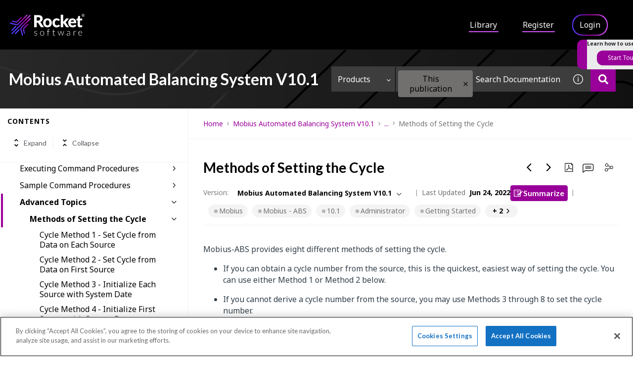

--- FILE ---
content_type: text/html
request_url: https://docs.rocketsoftware.com/bundle/mobiusabs_101/page/rby1644016376789.html
body_size: 55485
content:
<!DOCTYPE html>
<html lang="en" dir="ltr">
  <head>
    <meta charset="utf-8">
    <meta name="viewport" content="width=device-width,initial-scale=1,shrink-to-fit=no">
    <link rel="icon" type="image/x-icon" href="/assets/img/favicon-skin.ico">
    <link rel="preconnect" href="https://fonts.googleapis.com">
    <link rel="preconnect" href="https://fonts.gstatic.com" crossorigin>
    <link href="https://fonts.googleapis.com/css2?family=Noto+Sans:wght@400;600;700&display=swap" rel="stylesheet">
    <title data-rh="true">Rocket Software Documentation</title><link data-rh="true" rel="stylesheet" href="https://docs-be.rocketsoftware.com/style/custom.css"/><link data-rh="true" rel="canonical" href="https://docs.rocketsoftware.com/bundle/mobiusabs_101/page/rby1644016376789.html"/><link data-rh="true" rel="alternate" href="https://docs.rocketsoftware.com/bundle/mobiusabs_101/page/rby1644016376789.html" hrefLang="x-default"/>
    <!-- OneTrust Cookies Consent Notice start for rocketsoftware-dev.zoominsoftware.io -->
    <script src="https://cdn.cookielaw.org/scripttemplates/otSDKStub.js" type="text/javascript" charset="UTF-8" data-domain-script="64abbb07-9405-4594-a621-2e13d3683240-test"></script>
    <script type="text/javascript">
      function OptanonWrapper() {}
    </script>
    <!-- OneTrust Cookies Consent Notice end for rocketsoftware-dev.zoominsoftware.io -->
    <script type="text/javascript">
          try {
            var appPrerendered =
              true
              ;
            var referrer =
              null
              ;
            var zdWebClientConfig =
          {"myDocs":{"openBreadcrumbInNewTab":true,"presentMessage":false,"callToActionsMenu":["setAsDefault","savePDF","share","divider","rename","delete"],"bulkActionMenu":["bulkActions","savePDF","delete"]},"debug":false,"e2e_testing":false,"designer":false,"isSiteLocked":false,"sessionTimeOut":{"withSessionTimeoutFlow":true,"withSessionTimeoutMessage":true},"api":{"host":"docs-be.rocketsoftware.com"},"logging":{"level":"INFO"},"i18n":{"defaultNS":"translation","fallbackNS":"base-translation","defaultLanguage":"en-US","supportedLanguages":["en-US"],"rtlLanguages":["he-IL"]},"analyticsConfig":{"gaAccounts":["UA-123147460-1"],"zoominGoogleTagManager":{"dataLayer":"zoominDataLayer","clientName":"ZD Webclient","containers":["GTM-5MG82N9"]}},"monitoringConfig":{},"searchbox":{"userControlledCurrentPublicationSearch":false,"enableCurrentPublicationSearch":true,"enablePartialFilters":false,"filterByKey":"all","nestingLevel":10,"withSearchTips":true,"maxQueryCharacters":300,"goToTopicOnClick":false,"withQuotationAutoSuggest":true,"withSeeSearchResults":true,"autoExpandNestedFilters":true,"filtersSearchBox":{"shouldDisplay":true,"position":"left"},"disableEmptySearch":false,"independentParentFilterSelection":false,"excludeArchived":false},"categories":{"hiddenOutputclasses":["whatsnew","additionalresources","carousel","banner-slide","banner-slide-home","products"],"categoryFilters":false,"showPreload":true},"pdf":{"withToc":false,"pollingIntervalMs":5000,"nonProxy":true,"withDirectDownload":true},"topicPage":{"requiredEmailInFeedback":false,"requiredFeedbackText":false,"shouldRenderNextPrevBottom":false,"topicRtlLanguageCodes":[],"miniTocHeadings":"h2, h3","relatedLinksSelector":"nav.related-links","relatedLinksInTopicBody":false,"withRelatedPublications":false,"maxRelatedPublicationsToDisplay":3,"glossaryLinkSelector":"a.glossentry-link","glossaryLinkOpenOnHover":false,"clusterDropDownEnabled":true,"scrollToTopEnabled":true,"scrollTimeout":0,"withNewCollectionFormInModal":true,"withAddToFavorites":true,"withLikeDislike":false,"withStarRating":false,"hideRatingActions":false,"withHyperlinkTags":true,"readingTime":false,"withStickyTitle":true,"stickySideBoxOffsetTop":30,"withWatchConfirmation":true,"shouldRestrictToPreprocessed":false,"withResizableToc":true,"withTopicHeadFeatures":false,"showGlobalExpandCollapse":true,"withAnonymousFeedbackSuggestion":true,"withSwaggerUIDeepLinks":true,"swaggerNewDesign":{"enabled":false,"withSideBySideToc":false,"withNarrowLayout":false,"withTocMethodsOnRight":false,"withApiTagInAutoComplete":false},"withPartialTocRender":true,"topicActionToolTipPosition":"top","withPrintButton":false,"withCodeBlockCopyButton":true,"withAddToWatchAfterMyDocs":true,"withComments":false,"withFeedbackBottom":true,"withStickyToc":true,"withMyDocsButtons":{"allowAddTopic":true,"allowAddEntirePublication":true},"withWatchlistButton":true,"withDownloadPDF":{"allowSingleTopicDownload":true,"allowMultipleTopicDownload":true,"allowEntireBundleDownload":true},"withShareButton":true,"withFeedbackButton":true,"withAttachmentsButton":true,"linkToHeaders":{"enable":false,"headingSelectors":["h2","h3"]},"removeRightZDocsSideBoxes":true,"withMathjax":false,"withTocCollapseToggleOnHeadingClick":false,"expandedTocWidth":380,"withTopicLabelsTitle":false,"availableLanguagesDropdown":false,"withAutoExpandableContent":false,"withExpandedContent":false,"withExpandAllButton":false,"feedbackModal":{"closeOnClickOutside":true,"draggable":false}},"landingTopicPage":{"enabled":false,"layouts":[]},"articlePage":{"metadataEnabled":true,"withLikeDislike":false},"searchPage":{"engines":["zoomin"],"enablePartialFilters":false,"defaultPageSize":10,"showOnlyRelevantFilters":false,"showDynamicFilter":false,"showGlobalDynamicFilter":false,"showLoadMore":false,"independentParentFilterSelection":false,"linkParentChildBehavior":true,"unselectParentWhenNoCheckedChildren":true,"showExternalSourcesFilter":false,"externalSources":["bundle","external"],"showRawSearchQuery":false,"withDatePicker":false,"withClickableBundleName":true,"withLikesCount":false,"withLastUpdated":true,"withModifiedSearchTerm":false,"fallbackSearchLanguage":{"enabled":false,"showMessageBelowThreshold":0},"withDownloadPDF":true,"withPDFIcon":true,"readingTime":false,"shouldUsePost":false,"withTopicPublicationFilter":false,"withHyperlinkTags":true,"includeLabelParentParam":true,"defaultSideFiltersState":"semi","withSearchLabelsTitle":false,"defaultSort":{"field":"score","value":"desc"}},"categoryPage":{"showCategoryTilesInRow":false,"maxLinksToShow":4},"allowDynamicSubheaderTitle":false,"keepDynamicSubheaderTitle":false,"bundlePage":{"withSearchTips":false,"defaultPageSize":10,"showOnlyRelevantFilters":false,"showDynamicFilter":false,"showLoadMore":false,"independentParentFilterSelection":false,"linkParentChildBehavior":true,"linkParentFilterSelectionToChildren":true,"enablePartialFilters":false,"unselectParentWhenNoCheckedChildren":true,"withBundleCluster":true,"withAddToMyDocs":false,"withDatePicker":false,"withPDFIcon":true,"withDownloadPDF":true,"withArchiveLogic":false,"shouldUsePost":false,"withHyperlinkTags":true,"showFilterInput":true,"includeLabelParentParam":false,"defaultSideFiltersState":"semi","withInlineMetadataFilter":true,"bundleView":{"default":"list","toggle":false,"layouts":{"table":{"columns":{"description":{"limit":10}},"withEffectiveDate":false}}},"withBundleLabelsTitle":false,"defaultSort":{"field":"last_uploaded","value":"desc"}},"bundleList":{"withLabels":true},"resourcePage":{"showExtendedControls":true,"useFEProxyForDownload":false,"withPptViewer":false},"authentication":{"methods":["localStorage"],"ssoLogoutRoute":"https://sso-staging.zoominsoftware.com/logout.php","parametersToIgnoreInRedirect":["sso","jwt","SSO","JWT"],"nextGenSsoEnabled":false,"ssoLogoutReturnUrl":"CURRENT_PAGE","suggestEmailVerifyDaysBefore":0,"bypassLoginPageOnSingleIdProvider":false},"recaptcha":{"enabled":false,"siteKey":"6LfISfsSAAAAANsTROi6NRX3C0Vjp6TGtpIe2q9m"},"passwordStrength":{"score":3},"passwordPattern":{"numberOfLowerLetters":1,"numberOfUpperLetters":1,"numberOfDigits":1,"specialChar":true,"passwordLength":8},"metroMap":{"outputClass":"get-started"},"workflow":{"outputClass":"workflow","shouldOpenTopicsInNewTab":true,"withClickableLines":false},"watchlist":{"pageSize":25,"withWatchByLabel":false},"injectResources":{},"libVersion":"23.6.1","libRef":"23.6.1","appVersion":"d44a3ba0d2c8546014c8557209b17598e78fe0a4","environment":"production","showReadProgress":true,"tagsInContentHeadPrefix":{"enabled":true,"key":"zoomin"},"searchPreferencesEnabled":true,"searchPreferencesCollapsed":false,"infiniteScroll":{"enabled":false,"preloadBeforeAmount":2,"preloadAfterAmount":2,"unloadDistance":2},"smartTables":{"enabled":true,"enableSorting":true,"enableFiltering":true,"enableHide":true,"enableStickyHeader":true,"stickyHeaderMaxAllowedColumns":10,"selector":"article table","minRows":20,"searching":true,"order":[],"initialSorting":[],"withColumnTitlesFilter":false,"withResetButton":false,"columnFilterClassName":"filter","exportEnabled":true},"breadcrumbsPosition":"default","breadcrumbsMaxItemsToDisplay":3,"breadcrumbsRemoveDuplicateTitles":false,"withUserJourney":false,"profile":{"metadataFields":[]},"announcements":{"showProgressForPolling":false,"pollingIntervalMS":300000},"isOffline":false,"useVendorBundle":true,"zoominCdn":{"baseUrl":"https://cdn.zoominsoftware.io","folder":"rocket-skin-dev","prodFolder":"rocket-skin-prod","stageFolder":"rocket-skin-stage"},"topicTagsGrouping":{"enabled":true,"tagsShown":5},"dateFormat":"MMM DD, YYYY","withScrollToTopOnUrlChange":true,"withSmoothScroll":false,"lightBox":{"enabledForAnySize":false,"lightboxImageSelector":"article img","lightboxClickSelector":"[data-fancy=\"gallery\"]"},"sideFilters":{"showGlobalExpandCollapse":true,"isDrillDown":false,"facetsShowLimit":5,"withStickySideFilters":true,"autoExpandNestedFilters":true,"autoScrollCheckedFilter":true,"fieldToSearchByForDynamicFilters":"navtitle","withSelectedFiltersToggle":false},"stickyFacets":{"enabled":false,"removeStickyFacetsOnHomeClicked":true,"removeStickyFacetsOnCategoryClicked":true,"displayStickyFacetsOnHomepage":false,"displayStickyFacetsOtherPages":false,"displayStickyFacetsInMobile":false,"saveCSHLinkFacets":false},"miniTOC":{"enabled":false,"showOnAllPages":false,"contentSelector":"article.hascomments","headingSelector":"h2, h3","ignoreSelector":".MCDropDownHead","metadataValues":["yes"],"showOnlyTopLevel":false,"withAutoHandleCollapse":true,"withCollapsingHeadings":true,"withCollapseExpandAllButtons":true,"observerRootMargin":"0px 0px -95% 0px","scrollOffset":-100,"withExpandCollapse":false},"siteURL":"docs.rocketsoftware.com","widgets":{"iphWidgetId":1},"darkModeEnabled":false,"useReduxForFilterManagement":false,"loginEncouragement":{"enabled":false,"withTopicPageLoginPopup":false,"withSearchPageLoginPopup":false},"homePage":{"withSearchByIndex":true,"withAllLetters":false,"searchByIndexRPP":12,"searchByIndexAlphabeticalFilter":true,"searchByIndexViewAllFilter":true,"searchByIndexDefaultProductFilter":"all","homePageGrid":true,"homeCategoriesOutputclass":"home","personalWelcomeMsg":false},"withCshFallback":true,"withCaseDeflectionPage":true,"footer":{"footerLinks":[{"href":"https://www.zoominsoftware.com/privacy-policy","text":"Privacy Policy","i18nKey":"footer.links.privacy"},{"href":"https://www.zoominsoftware.com/terms-of-use","text":"Terms of Use","i18nKey":"footer.links.terms_of_use"}]},"customer":"rocket","redirectAnonymousCshWithNoResultsToLogin":false,"withNoIndex":false,"header":{"navigation":{"options":[{"href":"/bundle","label":"library","translationKey":"navigation.library","iconPosition":"right","configBasedRenderingFlags":[],"conditions":[],"permissions":{},"items":[]},{"href":"/managewatches","label":"Watchlist","translationKey":"navigation.watchlist","iconPosition":"right","configBasedRenderingFlags":[],"conditions":[],"permissions":{"read":["contentWatch"]},"items":[]},{"href":"/mydocs","label":"My Topics","translationKey":"navigation.my_topics","iconPosition":"right","configBasedRenderingFlags":[{"key":"isOffline","value":false}],"conditions":[],"permissions":{"read":["myDocs"]},"items":[]}]},"userMenu":{"options":[{"href":"/searchpreferences","label":"Search preferences","translationKey":"userMenu.search_pref","iconClassName":"ico-search-pref","iconPosition":"right","configBasedRenderingFlags":[{"key":"isOffline","value":false},{"key":"searchPreferencesEnabled","value":true}],"conditions":[],"permissions":{},"items":[]},{"key":"change-password","href":"/auth/page/localStorage/newpasswordlgd","label":"Change Password","translationKey":"userMenu.change_password","iconClassName":"ico-password-change","iconPosition":"right","configBasedRenderingFlags":[],"conditions":[],"permissions":{},"items":[]}]},"shouldHideNavOptionsOnAuth":false},"withThumbUpDown":true,"zoominGpt":{"codeblockExplanation":{"enabled":true,"selector":".codeblock","minimumLength":30},"contentFeedback":{"enabled":true},"searchPage":{"enabled":true,"gptBoxStickyWhenPlacedRight":false,"placement":"right","queryFormat":{"requireQuestionMarkForApiCall":true,"shouldShowBadQueryMessage":true},"requireQuestionMarkFormat":true,"typingInterval":0,"withFeedbackPopup":true,"withStreaming":true},"topicSummary":{"enabled":true,"minReadTimeThreshold":1},"withLoadingMessage":false,"legalDisclaimer":"tooltip","gptPromptConfiguration":{"enabled":true},"supportedLanguages":["en-US"]},"withPoweredByZoomin":true}
        ;
            var i18nInitialData =
          //INJECTI18NJSONSTART
          {"initialLanguage":null,"initialI18nStore":null,"loadPath":"https://cdn.zoominsoftware.io/rocket/public/locales/production/{{lng}}/{{ns}}.json"}
          //INJECTI18NJSONEND
        ;
            var reduxInitialState =
          {"router":{"location":{"pathname":"/bundle/mobiusabs_101/page/rby1644016376789.html","search":"","hash":"","key":"d7m5j2","query":{}},"action":"POP"},"authentication":{"isLoggedIn":false,"isLoginRequestActive":false,"user":null,"permissions":null,"postLoginReturnUrl":null},"preloadData":{},"apiErrorHandler":{}}
        ;
        if (!zdWebClientConfig.environment) {
                zdWebClientConfig.environment = "production";
              }
      }
          catch (err) {console.error("Configuration was not injected properly")}
    </script>
    <script src="https://cdn.zoominsoftware.io/vendors/polyfill/3.109.0/polyfill.min.js" crossorigin="anonymous"></script>
    <script nonce="e87716b210a79ff10681445fbde4869e">!function(e,t,n,a,c,o,i){e.GoogleAnalyticsObject=c,e[c]=e[c]||function(){(e[c].q=e[c].q||[]).push(arguments)},e[c].l=1*new Date,o=t.createElement(n),i=t.getElementsByTagName(n)[0],o.async=1,o.src=a;var s=t.getElementById("initial-data");s&&o.setAttribute("nonce",s.nonce||s.getAttribute("nonce")),i.parentNode.insertBefore(o,i)}(window,document,"script","//www.google-analytics.com/analytics.js","ga");ga('create', 'UA-123147460-1', 'auto');</script><script nonce="e87716b210a79ff10681445fbde4869e">zoominDataLayer=[{"application":"zDocsWebClient","userType":"anonymous","environment":"production","clientName":"ZD Webclient","libVersion":"23.6.1"}],function(e,t,n,a,r){e[a]=e[a]||[],e[a].push({"gtm.start":new Date().getTime(),event:"gtm.js"});var g=t.getElementsByTagName(n)[0],i=t.createElement(n);i.async=!0,i.src="https://www.googletagmanager.com/gtm.js?id="+r+("dataLayer"!=a?"&l="+a:"");var m=t.getElementById("initial-data");m&&i.setAttribute("nonce",m.nonce||m.getAttribute("nonce")),g.parentNode.insertBefore(i,g)}(window,document,"script","zoominDataLayer","GTM-5MG82N9");</script>
    <!--[if IE]>
      <script src="https://cdnjs.cloudflare.com/ajax/libs/html5shiv/3.7.3/html5shiv.min.js"></script>
    <![endif]-->
    <link href="https://fonts.googleapis.com/css2?family=Lato:wght@400;700&display=swap" rel="stylesheet" type="text/css" media="print" onload='this.media="all"'>
    <link href="https://fonts.googleapis.com/css2?family=Roboto+Slab:wght@700&display=swap" rel="stylesheet" type="text/css" media="print" onload='this.media="all"'>
  <script defer="defer" src="https://cdn.zoominsoftware.io/rocket/public/vendor.073e54c37b11269b5944.js"></script><script defer="defer" src="https://cdn.zoominsoftware.io/rocket/public/app.c4e8ed2490c4e10a8cfe.js"></script><script defer="defer" src="https://cdn.zoominsoftware.io/rocket/public/accessibility.3611ed6b5d877377efdb.js"></script><link href="https://cdn.zoominsoftware.io/rocket/public/styles.470350f5cc16db71a114.css" rel="stylesheet" crossorigin="anonymous"><link data-chunk="bundle-topic-selector-page" rel="preload" as="script" href="https://cdn.zoominsoftware.io/rocket/public/bundle-topic-selector-page.c83222e9cd2822ec913b.js">
</head>
  <body>
    <div id="root" tabindex="-1"><div class="zDocsLayout"><div id="zDocsSkipToElement" class="zDocsSkipToElement"><a href="#content">Skip to main content</a><a href="#search">Skip to search</a></div><div class="hidePoweredBy">Powered by Zoomin Software. For more details please contact<a href="https://www.zoominsoftware.com" target="_blank" rel="noopener">Zoomin</a></div><div></div><div id="zDocsHeader" class="zDocsHeader"><style data-emotion="css ettsdk">.css-ettsdk.css-ettsdk.css-ettsdk.css-ettsdk.css-ettsdk.css-ettsdk.css-ettsdk.highlightInDesigner{box-shadow:0px 0px 0px 2px #ddc333;}.css-ettsdk.css-ettsdk.css-ettsdk.css-ettsdk.css-ettsdk.css-ettsdk.css-ettsdk.grabbable:not(.highlightInDesigner):hover{cursor:-webkit-grab;cursor:grab;outline:1px dotted #ddc333;outline-offset:1px;}.css-ettsdk.css-ettsdk.css-ettsdk.css-ettsdk.css-ettsdk.css-ettsdk.css-ettsdk.showSelfAsGrabbable{outline:2px dotted #ddc333;outline-offset:1px;}</style><nav class="zDocsNavigation css-ettsdk" id="nav"><a class="zDocsLogo" href="/"><style data-emotion="css 15zo71q">.css-15zo71q.css-15zo71q.css-15zo71q.css-15zo71q.css-15zo71q.css-15zo71q.css-15zo71q.highlightInDesigner{box-shadow:0px 0px 0px 2px #ddc333;}.css-15zo71q.css-15zo71q.css-15zo71q.css-15zo71q.css-15zo71q.css-15zo71q.css-15zo71q.grabbable:not(.highlightInDesigner):hover{cursor:-webkit-grab;cursor:grab;outline:1px dotted #ddc333;outline-offset:1px;}.css-15zo71q.css-15zo71q.css-15zo71q.css-15zo71q.css-15zo71q.css-15zo71q.css-15zo71q.showSelfAsGrabbable{outline:2px dotted #ddc333;outline-offset:1px;}</style><img class=" css-15zo71q" src="/assets/img/logo-skin.svg?a5466fc4e03370d8547f" alt="Rocket Software Documentation"/><img class="logo d-lg-none css-15zo71q" src="/assets/img/logo-skin.svg?a5466fc4e03370d8547f" alt="Rocket Software Documentation"/></a><button aria-label="Open search" class="zDocsNavigationSearchTrigger"><svg aria-hidden="true" class="ico-search-mobile"><use xlink:href="#ico-search-mobile"></use></svg><svg aria-hidden="true" class="ico-close"><use xlink:href="#ico-close"></use></svg></button><button class="zDocsNavigationToggler" type="button" aria-label="Toggle navigation"><svg class="ico-bars"><use xlink:href="#ico-bars"></use></svg></button><div class="zDocsNavigationMenu" id="navbarHead"><header><a class="zDocsLogo" href="/"><img src="/assets/img/logo-skin.svg?a5466fc4e03370d8547f" alt="Rocket Software Documentation"/></a><button aria-label="Close navigation" class="zDocsNavigationMenuCloseButton"><svg class="ico-close"><use xlink:href="#ico-close"></use></svg></button></header><ul><li class="zDocsNavigationItem zDocsHomeNavigationItem"><a href="/">Home</a></li><li class="zDocsNavigationItem"><a aria-current="page" class="undefined icon-right css-ettsdk zDocsNavigationLinkActive" stylesProps="[object Object]" target="_self" href="/bundle">Library</a></li><li class="zDocsNavigationItem"><a href="/auth/register">Register</a></li><li class="zDocsNavigationItem zDocsNavigationItemLoginButton"><a href="/auth/login">Login</a></li></ul></div></nav></div><style data-emotion="css ettsdk">.css-ettsdk.css-ettsdk.css-ettsdk.css-ettsdk.css-ettsdk.css-ettsdk.css-ettsdk.highlightInDesigner{box-shadow:0px 0px 0px 2px #ddc333;}.css-ettsdk.css-ettsdk.css-ettsdk.css-ettsdk.css-ettsdk.css-ettsdk.css-ettsdk.grabbable:not(.highlightInDesigner):hover{cursor:-webkit-grab;cursor:grab;outline:1px dotted #ddc333;outline-offset:1px;}.css-ettsdk.css-ettsdk.css-ettsdk.css-ettsdk.css-ettsdk.css-ettsdk.css-ettsdk.showSelfAsGrabbable{outline:2px dotted #ddc333;outline-offset:1px;}</style><main class="zDocsMain css-ettsdk"><div id="content" tabindex="-1"><section class="zDocsSubHeader
             css-ettsdk" id="zDocsSubHeader"><div class="zDocsSubHeaderBreadcrumbsContainer"><div class="zDocsBreadcrumbs"><h2 class="zDocsBreadcrumbsLastItem"></h2></div></div><div class="zDocsSubHeaderSearchBoxContainer"><form autoComplete="off" class="zDocsSearchBox
      zDocsSubHeaderSearchBox" data-testid="zDocsSearchBox"><div class="zDocsSearchBoxContainer"><div class="zDocsSearchBoxInputGroup"><style data-emotion="css 13r50b7">.css-13r50b7.css-13r50b7.css-13r50b7.css-13r50b7.css-13r50b7.highlightInDesigner{box-shadow:0px 0px 0px 2px #ddc333;}.css-13r50b7.css-13r50b7.css-13r50b7.css-13r50b7.css-13r50b7.grabbable:not(.highlightInDesigner):hover{cursor:-webkit-grab;cursor:grab;outline:1px dotted #ddc333;outline-offset:1px;}.css-13r50b7.css-13r50b7.css-13r50b7.css-13r50b7.css-13r50b7.showSelfAsGrabbable{outline:2px dotted #ddc333;outline-offset:1px;}</style><input type="text" id="search" data-testid="searchInput" class="zDocsSearchBoxInput css-13r50b7" placeholder="Search Documentation Or Ask A Question" aria-label="Search Documentation" role="combobox" aria-haspopup="listbox" aria-expanded="false" aria-autocomplete="list" value=""/><div class="zDocsSearchTips" tabindex="0" role="button" aria-expanded="false" aria-label="Show search tips"><div class=" css-ettsdk"><style data-emotion="css yu0swt">.css-yu0swt.css-yu0swt.css-yu0swt.css-yu0swt.css-yu0swt.css-yu0swt.highlightInDesigner{box-shadow:0px 0px 0px 2px #ddc333;}.css-yu0swt.css-yu0swt.css-yu0swt.css-yu0swt.css-yu0swt.css-yu0swt.grabbable:not(.highlightInDesigner):hover{cursor:-webkit-grab;cursor:grab;outline:1px dotted #ddc333;outline-offset:1px;}.css-yu0swt.css-yu0swt.css-yu0swt.css-yu0swt.css-yu0swt.css-yu0swt.showSelfAsGrabbable{outline:2px dotted #ddc333;outline-offset:1px;}</style><svg class="ico-info-circle-empty css-yu0swt" aria-hidden="true"><use xlink:href="#ico-info-circle-empty"></use></svg></div></div><div class="left zDocsSearchBoxSubmitButton "><style data-emotion="css g931ng">.css-g931ng.css-g931ng.css-g931ng.css-g931ng.css-g931ng.css-g931ng.highlightInDesigner{box-shadow:0px 0px 0px 2px #ddc333;}.css-g931ng.css-g931ng.css-g931ng.css-g931ng.css-g931ng.css-g931ng.grabbable:not(.highlightInDesigner):hover{cursor:-webkit-grab;cursor:grab;outline:1px dotted #ddc333;outline-offset:1px;}.css-g931ng.css-g931ng.css-g931ng.css-g931ng.css-g931ng.css-g931ng.showSelfAsGrabbable{outline:2px dotted #ddc333;outline-offset:1px;}</style><button class=" css-g931ng" type="submit" aria-label="Search Documentation" data-testid="searchButton"><svg class="ico-search css-yu0swt"><use xlink:href="#ico-search"></use></svg></button></div></div></div></form></div></section><div class="zDocsTopicPage zDocsTopicPage"></div></div></main><footer class="zDocsFooter"><div class="zDocsFooterMainContainerOne"><div class="zDocsFooterMainColumnOne"><div class="footer__text footer__address"><h2 class="footer__title">Rocket Software</h2>77 4th Avenue<br/>Waltham, MA 02451 USA</div><div class="secondRow"><div class="gradient"><a class="facebook" href="https://www.facebook.com/RocketSoftwareInc" target="_blank"></a></div><div class="gradient"><a class="twitter" href="http://twitter.com/rocket" target="_blank"></a></div><div class="gradient"><a class="linkedin" href="https://www.linkedin.com/company/rocket-software" target="_blank"></a></div><div class="gradient"><a class="youtube" href="https://www.youtube.com/rocketsource" target="_blank"></a></div></div></div><div class="zDocsFooterMainColumnTwo"><ul class="list-unstyled footer__great-links-list"><li><a class="footer__link footer__text" href="https://www.rocketsoftware.com/products" target="_blank">Products</a></li><li><a class="footer__link footer__text" href="https://www.rocketsoftware.com/about-us" target="_blank">About</a></li><li><a class="footer__link footer__text" href="https://www.rocketsoftware.com/contact?flag=contact&amp;node=front&amp;product=&amp;family=rocket&amp;solution=&amp;language=en&amp;resourcetype=&amp;resourceurl=" target="_blank">Contact</a></li><li><a class="footer__link footer__text" href="https://www.rocketsoftware.com/resources" target="_blank">Resources</a></li><li><a class="footer__link footer__text" href="https://www.rocketsoftware.com/events" target="_blank">Events</a></li></ul><ul class="list-unstyled"><li><a class="footer__link footer__text" href="https://www.rocketsoftware.com/news" target="_blank">News</a></li><li><a class="footer__link footer__text" href="https://www.rocketsoftware.com/partners" target="_blank">Partners portal</a></li><li><a class="footer__link footer__text" href="http://blog.rocketsoftware.com/?utm_source=RScom&amp;utm_medium=social&amp;utm_campaign=subdomains" target="_blank">Blog</a></li><li><a class="footer__link footer__text" href="https://www.rocketsoftware.com/rocket-jobs" target="_blank">Careers portal</a></li><li><a class="footer__link footer__text" href="https://www.rocketsoftware.com/training-and-services" target="_blank">Support portal</a></li></ul></div><div class="zDocsFooterMainColumnThree"><div class="firstRow"><div><a href="mailto:documentation@rocketsoftware.com" target="_blank">Contact Us</a></div></div></div></div><div class="zDocsFooterMainContainerTwo"><ul class="list-unstyled footer__bottom-menu-list"><li><a class="footer__link footer__link_bottom" href="https://www.rocketsoftware.com/company/legal/privacy-policy" target="_blank">Privacy Notice</a></li><li><button id="ot-sdk-btn" class="ot-sdk-show-settings footer__cookie">Cookie Settings</button></li><li><a class="footer__link footer__link_bottom" href="https://www.rocketsoftware.com/company/legal/terms-of-use" target="_blank">Terms of Use</a></li><li><a class="footer__link footer__link_bottom" href="https://www.rocketsoftware.com/security-practices" target="_blank">Security Practices</a></li><li><a class="footer__link footer__link_bottom" href="https://www.rocketsoftware.com/company/legal/trademarks" target="_blank">Trademarks</a></li></ul><div class="footer__copyrights text-center">©  Rocket Software, Inc. Rocket® is a registered trademark of Rocket Software, Inc. All other trademarks cited herein are the property of their respective owners.</div></div></footer><div class="svgSpriteContainer"><svg width="0" height="0" style="position:absolute"><symbol id="ai-widget-logo" viewBox="0 0 20 24" version="1.1" xmlns="http://www.w3.org/2000/svg" xmlns:xlink="http://www.w3.org/1999/xlink"><g id="New-Ai-feature" stroke="none" stroke-width="1" fill="none" fill-rule="evenodd"><g id="Search-results-/-Loading-" transform="translate(-399.000000, -296.000000)" fill="currentColor" fill-rule="nonzero"><g id="Group" transform="translate(399.000000, 296.000000)"><polygon id="Path" points="0 0 0 23.4482759 8.59913793 23.4482759 8.59913793 21.8390805 1.58827361 21.8390805 1.58827361 1.59277504 8.59913793 1.59277504 8.59913793 0"></polygon><polygon id="Path" points="11.4008621 0 11.4008621 1.59277504 18.4146841 1.59277504 18.4146841 21.8390805 11.4008621 21.8390805 11.4008621 23.4482759 20 23.4482759 20 0"></polygon><polygon id="Path" points="6.14224138 10.0573784 7.79527954 10.0573784 7.79527954 8.12744635 12.5874205 8.12744635 6.17563609 15.0815817 6.17563609 16.6606171 14.6912872 16.6606171 14.6912872 13.2951983 13.0549464 13.2951983 13.0549464 15.3367794 8.24610814 15.3367794 14.7413793 8.28694487 14.7413793 6.7876588 6.14224138 6.7876588"></polygon></g></g></g></symbol><symbol id="ai-widget-tooltip" viewBox="0 0 11 11" version="1.1" xmlns="http://www.w3.org/2000/svg" xmlns:xlink="http://www.w3.org/1999/xlink"><g id="New-Ai-feature" stroke="none" stroke-width="1" fill="none" fill-rule="evenodd"><g id="Search-results-/-Loading-" transform="translate(-1226.000000, -416.000000)"><g id="Group-5" transform="translate(1226.000000, 414.000000)"><g id="Group-9" transform="translate(0.000000, 2.000000)"><circle id="Oval" fill="currentColor" cx="5.5" cy="5.5" r="5.5"></circle><g id="?" transform="translate(4.034000, 2.704000)" fill="#FCFCFC" fill-rule="nonzero"><path d="M0,0.576 C0.0826666667,0.498666667 0.174,0.425333333 0.274,0.356 C0.374,0.286666667 0.483333333,0.225333333 0.602,0.172 C0.720666667,0.118666667 0.848666667,0.0766666667 0.986,0.046 C1.12333333,0.0153333333 1.272,0 1.432,0 C1.64266667,0 1.838,0.0306666667 2.018,0.092 C2.198,0.153333333 2.35333333,0.24 2.484,0.352 C2.61466667,0.464 2.71733333,0.6 2.792,0.76 C2.86666667,0.92 2.904,1.1 2.904,1.3 C2.904,1.50266667 2.874,1.67733333 2.814,1.824 C2.754,1.97066667 2.678,2.09933333 2.586,2.21 C2.494,2.32066667 2.394,2.41666667 2.286,2.498 C2.178,2.57933333 2.076,2.656 1.98,2.728 C1.884,2.8 1.802,2.872 1.734,2.944 C1.666,3.016 1.62666667,3.096 1.616,3.184 L1.544,3.796 L1.056,3.796 L1.008,3.132 C0.997333333,3.012 1.02,2.90733333 1.076,2.818 C1.132,2.72866667 1.20533333,2.64466667 1.296,2.566 C1.38666667,2.48733333 1.48666667,2.41 1.596,2.334 C1.70533333,2.258 1.80733333,2.17333333 1.902,2.08 C1.99666667,1.98666667 2.076,1.88066667 2.14,1.762 C2.204,1.64333333 2.236,1.50133333 2.236,1.336 C2.236,1.22133333 2.21333333,1.11733333 2.168,1.024 C2.12266667,0.930666667 2.06133333,0.851333333 1.984,0.786 C1.90666667,0.720666667 1.81533333,0.670666667 1.71,0.636 C1.60466667,0.601333333 1.492,0.584 1.372,0.584 C1.20933333,0.584 1.07,0.604 0.954,0.644 C0.838,0.684 0.74,0.728 0.66,0.776 C0.58,0.824 0.515333333,0.868 0.466,0.908 C0.416666667,0.948 0.376,0.968 0.344,0.968 C0.277333333,0.968 0.225333333,0.937333333 0.188,0.876 L0,0.576 Z M0.78,5.356 C0.78,5.28666667 0.792666667,5.22133333 0.818,5.16 C0.843333333,5.09866667 0.878,5.04533333 0.922,5 C0.966,4.95466667 1.01866667,4.91866667 1.08,4.892 C1.14133333,4.86533333 1.20666667,4.852 1.276,4.852 C1.34533333,4.852 1.41066667,4.86533333 1.472,4.892 C1.53333333,4.91866667 1.58666667,4.95466667 1.632,5 C1.67733333,5.04533333 1.71333333,5.09866667 1.74,5.16 C1.76666667,5.22133333 1.78,5.28666667 1.78,5.356 C1.78,5.428 1.76666667,5.494 1.74,5.554 C1.71333333,5.614 1.67733333,5.66666667 1.632,5.712 C1.58666667,5.75733333 1.53333333,5.79266667 1.472,5.818 C1.41066667,5.84333333 1.34533333,5.856 1.276,5.856 C1.20666667,5.856 1.14133333,5.84333333 1.08,5.818 C1.01866667,5.79266667 0.966,5.75733333 0.922,5.712 C0.878,5.66666667 0.843333333,5.614 0.818,5.554 C0.792666667,5.494 0.78,5.428 0.78,5.356 Z" id="Shape"></path></g></g></g></g></g></symbol><symbol id="ai-widget-like" viewBox="0 0 16 14" version="1.1" xmlns="http://www.w3.org/2000/svg" xmlns:xlink="http://www.w3.org/1999/xlink"><g id="New-Ai-feature" stroke="none" stroke-width="1" fill="none" fill-rule="evenodd"><g id="Search-results-/-send-feedback" transform="translate(-1308.000000, -250.000000)" fill="currentColor" fill-rule="nonzero"><g id="thumb_up---material-copy" transform="translate(1308.656000, 250.056000)"><path d="M14.688,6 L14.656,6.064 L14.688,6.064 L14.688,7.344 C14.688,7.51466667 14.656,7.68 14.592,7.84 L12.56,12.528 C12.4746667,12.7733333 12.32,12.9706667 12.096,13.12 C11.872,13.2693333 11.6213333,13.344 11.344,13.344 L5.344,13.344 C4.98133333,13.344 4.66666667,13.2106667 4.4,12.944 C4.13333333,12.6773333 4,12.3626667 4,12 L4,5.344 C4,5.00266667 4.13333333,4.688 4.4,4.4 L8.784,0 L9.504,0.72 C9.68533333,0.901333333 9.776,1.13066667 9.776,1.408 L9.776,1.632 L9.12,4.688 L13.344,4.688 C13.7066667,4.688 14.0213333,4.816 14.288,5.072 C14.5546667,5.328 14.688,5.63733333 14.688,6 Z M0,13.344 L0,5.344 L2.688,5.344 L2.688,13.344 L0,13.344 Z" id="Shape"></path></g></g></g></symbol><symbol id="ai-widget-dislike" viewBox="0 0 16 14" version="1.1" xmlns="http://www.w3.org/2000/svg" xmlns:xlink="http://www.w3.org/1999/xlink"><g id="New-Ai-feature" stroke="none" stroke-width="1" fill="none" fill-rule="evenodd"><g id="Search-results-/-send-feedback" transform="translate(-1335.000000, -251.000000)" fill="currentColor" fill-rule="nonzero"><g id="thumb_down---material-copy" transform="translate(1335.656000, 251.400000)"><path d="M12,0 L14.688,0 L14.688,8 L12,8 L12,0 Z M9.344,0 C9.70666667,0 10.0213333,0.133333333 10.288,0.4 C10.5546667,0.666666667 10.688,0.981333333 10.688,1.344 L10.688,8 C10.688,8.34133333 10.5546667,8.656 10.288,8.944 L5.904,13.344 L5.184,12.624 C5.00266667,12.4213333 4.912,12.192 4.912,11.936 L4.912,11.712 L5.568,8.656 L1.344,8.656 C0.981333333,8.656 0.666666667,8.528 0.4,8.272 C0.133333333,8.016 0,7.70666667 0,7.344 L0.032,7.28 L0,7.28 L0,6 C0,5.808 0.032,5.64266667 0.096,5.504 L2.128,0.816 C2.224,0.570666667 2.38133333,0.373333333 2.6,0.224 C2.81866667,0.0746666667 3.06666667,0 3.344,0 L9.344,0 Z" id="Shape"></path></g></g></g></symbol><symbol id="ai-tile-search" viewBox="0 0 16 16" version="1.1" xmlns="http://www.w3.org/2000/svg" xmlns:xlink="http://www.w3.org/1999/xlink"><g id="New-Ai-feature" stroke="none" stroke-width="1" fill="none" fill-rule="evenodd"><g id="Homepage/home-tile-on-type" transform="translate(-639.000000, -662.000000)" stroke="#979797"><g id="Group-10" transform="translate(640.000000, 663.000000)"><polygon id="Path-11" stroke-linecap="round" stroke-linejoin="round" points="0 5 14 0 9 14 6 8"></polygon><line x1="6" y1="8" x2="14" y2="0" id="Path-13"></line></g></g></g></symbol><symbol id="ai-feedback-negative" viewBox="0 0 18 18" version="1.1" xmlns="http://www.w3.org/2000/svg" xmlns:xlink="http://www.w3.org/1999/xlink"><g id="Additional-screens-PS" stroke="none" stroke-width="1" fill="none" fill-rule="evenodd"><g id="Screen/Search-GPT-Right/No-result" transform="translate(-1393.000000, -349.000000)"><g id="GPT/01" transform="translate(1148.000000, 349.000000)"></g><g id="Icons-/18_px/happy-Copy-2" transform="translate(1393.000000, 349.000000)" fill="currentColor"><path d="M12.0940893,7.9252111 C12.4270205,7.9252111 12.7165259,7.80579011 12.9626055,7.56694813 C13.2086852,7.32810615 13.331725,7.03498191 13.331725,6.68757539 C13.331725,6.34016888 13.2086852,6.04704463 12.9626055,5.80820265 C12.7165259,5.56936068 12.4270205,5.44993969 12.0940893,5.44993969 C11.7466828,5.44993969 11.4535585,5.56936068 11.2147165,5.80820265 C10.9758745,6.04704463 10.8564536,6.34016888 10.8564536,6.68757539 C10.8564536,7.03498191 10.9758745,7.32810615 11.2147165,7.56694813 C11.4535585,7.80579011 11.7466828,7.9252111 12.0940893,7.9252111 L12.0940893,7.9252111 Z M5.88419783,7.9252111 C6.23160434,7.9252111 6.52472859,7.80579011 6.76357057,7.56694813 C7.00241255,7.32810615 7.12183353,7.03498191 7.12183353,6.68757539 C7.12183353,6.34016888 7.00241255,6.04704463 6.76357057,5.80820265 C6.52472859,5.56936068 6.23160434,5.44993969 5.88419783,5.44993969 C5.55126659,5.44993969 5.26176116,5.56936068 5.01568154,5.80820265 C4.76960193,6.04704463 4.64656212,6.34016888 4.64656212,6.68757539 C4.64656212,7.03498191 4.76960193,7.32810615 5.01568154,7.56694813 C5.26176116,7.80579011 5.55126659,7.9252111 5.88419783,7.9252111 L5.88419783,7.9252111 Z M8.98914355,10.3787696 C8.01930036,10.3787696 7.13992762,10.6501809 6.35102533,11.1930036 C5.56212304,11.7358263 4.97949337,12.455971 4.60313631,13.3534379 L5.92762364,13.3534379 C6.23160434,12.7889023 6.66224367,12.3510253 7.21954162,12.039807 C7.77683957,11.7285887 8.37394451,11.5729795 9.01085645,11.5729795 C9.6477684,11.5729795 10.2412545,11.7322075 10.7913148,12.0506634 C11.3413752,12.3691194 11.7756333,12.8033776 12.0940893,13.3534379 L13.3751508,13.3534379 C13.013269,12.4414958 12.4342581,11.7177322 11.6381182,11.1821472 C10.8419783,10.6465621 9.95898673,10.3787696 8.98914355,10.3787696 Z M8.98914355,18 C7.74427021,18 6.57539204,17.7647768 5.48250905,17.2943305 C4.38962606,16.8238842 3.43787696,16.1833534 2.62726176,15.3727382 C1.81664656,14.562123 1.1761158,13.6103739 0.705669481,12.517491 C0.23522316,11.424608 0,10.2557298 0,9.01085645 C0,7.76598311 0.23522316,6.59710495 0.705669481,5.50422195 C1.1761158,4.41133896 1.81664656,3.45958987 2.62726176,2.64897467 C3.43787696,1.83835947 4.38962606,1.19420989 5.48250905,0.716525935 C6.57539204,0.238841978 7.74427021,0 8.98914355,0 C10.2340169,0 11.4028951,0.23522316 12.495778,0.705669481 C13.588661,1.1761158 14.544029,1.82026538 15.3618818,2.63811821 C16.1797346,3.45597105 16.8238842,4.41133896 17.2943305,5.50422195 C17.7647768,6.59710495 18,7.76598311 18,9.01085645 C18,10.2557298 17.761158,11.424608 17.2834741,12.517491 C16.8057901,13.6103739 16.1616405,14.562123 15.3510253,15.3727382 C14.5404101,16.1833534 13.588661,16.8238842 12.495778,17.2943305 C11.4028951,17.7647768 10.2340169,18 8.98914355,18 Z M8.98914355,16.2846803 C11.0156815,16.2846803 12.73462,15.5790109 14.145959,14.1676719 C15.5572979,12.7563329 16.2629674,11.0373945 16.2629674,9.01085645 C16.2629674,6.98431846 15.5572979,5.26537998 14.145959,3.85404101 C12.73462,2.44270205 11.0156815,1.73703257 8.98914355,1.73703257 C6.96260555,1.73703257 5.24366707,2.44270205 3.83232811,3.85404101 C2.42098914,5.26537998 1.71531966,6.98431846 1.71531966,9.01085645 C1.71531966,11.0373945 2.42098914,12.7563329 3.83232811,14.1676719 C5.24366707,15.5790109 6.96260555,16.2846803 8.98914355,16.2846803 Z" id="Shape"></path></g></g></g></symbol><symbol id="ai-feedback-neutral" viewBox="0 0 18 18" version="1.1" xmlns="http://www.w3.org/2000/svg" xmlns:xlink="http://www.w3.org/1999/xlink"><g id="Additional-screens-PS" stroke="none" stroke-width="1" fill="none" fill-rule="evenodd"><g id="Screen/Search-GPT-Right/No-result" transform="translate(-1367.000000, -349.000000)"><g id="GPT/01" transform="translate(1148.000000, 349.000000)"></g><g id="Icons-/18_px/happy-Copy" transform="translate(1367.000000, 349.000000)" fill="currentColor" fill-rule="nonzero"><g id="sentiment_neutral_FILL0_wght600_GRAD0_opsz48"><path d="M12.0909671,7.92875473 C12.4330892,7.92875473 12.7263542,7.80655794 12.9707623,7.56216436 C13.2151559,7.3177563 13.3373527,7.02449124 13.3373527,6.68236918 C13.3373527,6.34024712 13.2151559,6.04698206 12.9707623,5.802574 C12.7263542,5.55818042 12.4330892,5.43598363 12.0909671,5.43598363 C11.7488306,5.43598363 11.457607,5.55673983 11.2172963,5.79825223 C10.9769855,6.03976463 10.8568302,6.33302245 10.8568302,6.67802569 C10.8568302,7.02304341 10.976819,7.3177563 11.2167968,7.56216436 C11.45676,7.80655794 11.7481501,7.92875473 12.0909671,7.92875473 L12.0909671,7.92875473 Z M5.89676253,7.92875473 C6.23889907,7.92875473 6.53012269,7.80799853 6.7704334,7.56648613 C7.0107441,7.32497373 7.13089945,7.03171591 7.13089945,6.68671267 C7.13089945,6.34169495 7.0109106,6.04698206 6.7709329,5.802574 C6.53096967,5.55818042 6.23957955,5.43598363 5.89676253,5.43598363 C5.55464047,5.43598363 5.26137541,5.55818042 5.01696735,5.802574 C4.77257377,6.04698206 4.65037698,6.34024712 4.65037698,6.68236918 C4.65037698,7.02449124 4.77257377,7.3177563 5.01696735,7.56216436 C5.26137541,7.80655794 5.55464047,7.92875473 5.89676253,7.92875473 Z M6.25746748,12.1419379 L11.7519796,12.1419379 L11.7519796,10.9304957 L6.25746748,10.9304957 L6.25746748,12.1419379 Z M8.99453806,18 C7.75147528,18 6.58306981,17.7658281 5.48932166,17.2974843 C4.39558798,16.8291405 3.44143953,16.1876869 2.6268763,15.3731237 C1.81231306,14.5585605 1.1708523,13.6046364 0.702494007,12.5113516 C0.234164669,11.4180523 0,10.2498712 0,9.00680842 C0,7.76374563 0.234171908,6.59534016 0.702515724,5.50159201 C1.17085954,4.40785833 1.81166878,3.45349271 2.62494344,2.63849513 C3.43821811,1.82349755 4.39180191,1.17999534 5.48569484,0.707988519 C6.57960226,0.235996173 7.7484276,0 8.99217086,0 C10.2359141,0 11.4051449,0.23568489 12.4998631,0.707054669 C13.5945668,1.17842445 14.5491134,1.82105795 15.3635029,2.63495518 C16.1778779,3.44886689 16.8208878,4.40319632 17.2925327,5.49794348 C17.7641776,6.59270511 18,7.76244258 18,9.0071559 C18,10.251348 17.7640038,11.420253 17.2920115,12.5138708 C16.8200047,13.6074742 16.1765025,14.561058 15.3615049,15.3746222 C14.5465073,16.1881864 13.5923661,16.8291405 12.4990812,17.2974843 C11.4057819,17.7658281 10.2376009,18 8.99453806,18 Z M8.99386482,16.2795879 C11.0224763,16.2795879 12.7418677,15.574495 14.152039,14.1643093 C15.5622247,12.7541381 16.2673175,11.0347467 16.2673175,9.00613518 C16.2673175,6.97752366 15.5622247,5.25813228 14.152039,3.84796103 C12.7418677,2.43777531 11.0224763,1.73268245 8.99386482,1.73268245 C6.9652533,1.73268245 5.24586192,2.43777531 3.83569068,3.84796103 C2.42550496,5.25813228 1.7204121,6.97752366 1.7204121,9.00613518 C1.7204121,11.0347467 2.42550496,12.7541381 3.83569068,14.1643093 C5.24586192,15.574495 6.9652533,16.2795879 8.99386482,16.2795879 Z" id="Shape"></path></g></g></g></g></symbol><symbol id="ai-feedback-neutral-blue" viewBox="0 0 18 18" version="1.1" xmlns="http://www.w3.org/2000/svg" xmlns:xlink="http://www.w3.org/1999/xlink"><defs><rect id="path-1" x="0" y="0" width="680" height="394" rx="10"></rect><filter x="-4.6%" y="-7.4%" width="109.1%" height="115.7%" filterUnits="objectBoundingBox" id="filter-2"><feOffset dx="0" dy="2" in="SourceAlpha" result="shadowOffsetOuter1"></feOffset><feGaussianBlur stdDeviation="10" in="shadowOffsetOuter1" result="shadowBlurOuter1"></feGaussianBlur><feComposite in="shadowBlurOuter1" in2="SourceAlpha" operator="out" result="shadowBlurOuter1"></feComposite><feColorMatrix values="0 0 0 0 0.70838642   0 0 0 0 0.719186534   0 0 0 0 0.699620203  0 0 0 0.25 0" type="matrix" in="shadowBlurOuter1"></feColorMatrix></filter></defs><g id="Additional-screens-PS" stroke="none" stroke-width="1" fill="none" fill-rule="evenodd"><g id="Screen/Search-GPT-Right/Feedback-popup" transform="translate(-403.000000, -774.000000)"><rect fill="#FFFFFF" x="0" y="0" width="1440" height="1611"></rect><g id="Group-7" transform="translate(336.000000, 349.000000)"><g id="Tiles/Search-Copy" transform="translate(0.000000, 389.000000)"><rect id="search-input-field" stroke="#E8E8E8" fill="#FFFFFF" x="0.5" y="0.5" width="799" height="242" rx="10"></rect><text id="Title" font-family=".AppleSystemUIFont" font-size="22" font-weight="normal" line-spacing="32" fill="#000000"><tspan x="24" y="45">Title</tspan></text></g></g><rect id="Rectangle" fill="#000000" opacity="0.136782692" x="0" y="-2" width="1440" height="1522"></rect><g id="Component/Modal/GPTFeedback/Negative-Copy" transform="translate(380.000000, 687.000000)"><g id="BG"><use fill="black" fill-opacity="1" filter="url(#filter-2)" xlink:href="#path-1"></use><rect stroke="#E8E8E8" stroke-width="1" fill="#FFFFFF" fill-rule="evenodd" x="0.5" y="0.5" width="679" height="393" rx="10"></rect></g><g id="Icons-/18_px/happy" transform="translate(23.000000, 87.000000)" fill="#0E6FF3" fill-rule="nonzero"><g id="sentiment_neutral_FILL0_wght600_GRAD0_opsz48"><path d="M12.0909671,7.92875473 C12.4330892,7.92875473 12.7263542,7.80655794 12.9707623,7.56216436 C13.2151559,7.3177563 13.3373527,7.02449124 13.3373527,6.68236918 C13.3373527,6.34024712 13.2151559,6.04698206 12.9707623,5.802574 C12.7263542,5.55818042 12.4330892,5.43598363 12.0909671,5.43598363 C11.7488306,5.43598363 11.457607,5.55673983 11.2172963,5.79825223 C10.9769855,6.03976463 10.8568302,6.33302245 10.8568302,6.67802569 C10.8568302,7.02304341 10.976819,7.3177563 11.2167968,7.56216436 C11.45676,7.80655794 11.7481501,7.92875473 12.0909671,7.92875473 L12.0909671,7.92875473 Z M5.89676253,7.92875473 C6.23889907,7.92875473 6.53012269,7.80799853 6.7704334,7.56648613 C7.0107441,7.32497373 7.13089945,7.03171591 7.13089945,6.68671267 C7.13089945,6.34169495 7.0109106,6.04698206 6.7709329,5.802574 C6.53096967,5.55818042 6.23957955,5.43598363 5.89676253,5.43598363 C5.55464047,5.43598363 5.26137541,5.55818042 5.01696735,5.802574 C4.77257377,6.04698206 4.65037698,6.34024712 4.65037698,6.68236918 C4.65037698,7.02449124 4.77257377,7.3177563 5.01696735,7.56216436 C5.26137541,7.80655794 5.55464047,7.92875473 5.89676253,7.92875473 Z M6.25746748,12.1419379 L11.7519796,12.1419379 L11.7519796,10.9304957 L6.25746748,10.9304957 L6.25746748,12.1419379 Z M8.99453806,18 C7.75147528,18 6.58306981,17.7658281 5.48932166,17.2974843 C4.39558798,16.8291405 3.44143953,16.1876869 2.6268763,15.3731237 C1.81231306,14.5585605 1.1708523,13.6046364 0.702494007,12.5113516 C0.234164669,11.4180523 0,10.2498712 0,9.00680842 C0,7.76374563 0.234171908,6.59534016 0.702515724,5.50159201 C1.17085954,4.40785833 1.81166878,3.45349271 2.62494344,2.63849513 C3.43821811,1.82349755 4.39180191,1.17999534 5.48569484,0.707988519 C6.57960226,0.235996173 7.7484276,0 8.99217086,0 C10.2359141,0 11.4051449,0.23568489 12.4998631,0.707054669 C13.5945668,1.17842445 14.5491134,1.82105795 15.3635029,2.63495518 C16.1778779,3.44886689 16.8208878,4.40319632 17.2925327,5.49794348 C17.7641776,6.59270511 18,7.76244258 18,9.0071559 C18,10.251348 17.7640038,11.420253 17.2920115,12.5138708 C16.8200047,13.6074742 16.1765025,14.561058 15.3615049,15.3746222 C14.5465073,16.1881864 13.5923661,16.8291405 12.4990812,17.2974843 C11.4057819,17.7658281 10.2376009,18 8.99453806,18 Z M8.99386482,16.2795879 C11.0224763,16.2795879 12.7418677,15.574495 14.152039,14.1643093 C15.5622247,12.7541381 16.2673175,11.0347467 16.2673175,9.00613518 C16.2673175,6.97752366 15.5622247,5.25813228 14.152039,3.84796103 C12.7418677,2.43777531 11.0224763,1.73268245 8.99386482,1.73268245 C6.9652533,1.73268245 5.24586192,2.43777531 3.83569068,3.84796103 C2.42550496,5.25813228 1.7204121,6.97752366 1.7204121,9.00613518 C1.7204121,11.0347467 2.42550496,12.7541381 3.83569068,14.1643093 C5.24586192,15.574495 6.9652533,16.2795879 8.99386482,16.2795879 Z" id="Shape"></path></g></g></g></g></g></symbol><symbol id="ai-feedback-negative-blue" viewBox="0 0 18 18" version="1.1" xmlns="http://www.w3.org/2000/svg" xmlns:xlink="http://www.w3.org/1999/xlink"><defs><rect id="path-1" x="0" y="0" width="680" height="394" rx="10"></rect><filter x="-4.6%" y="-7.4%" width="109.1%" height="115.7%" filterUnits="objectBoundingBox" id="filter-2"><feOffset dx="0" dy="2" in="SourceAlpha" result="shadowOffsetOuter1"></feOffset><feGaussianBlur stdDeviation="10" in="shadowOffsetOuter1" result="shadowBlurOuter1"></feGaussianBlur><feComposite in="shadowBlurOuter1" in2="SourceAlpha" operator="out" result="shadowBlurOuter1"></feComposite><feColorMatrix values="0 0 0 0 0.70838642   0 0 0 0 0.719186534   0 0 0 0 0.699620203  0 0 0 0.25 0" type="matrix" in="shadowBlurOuter1"></feColorMatrix></filter></defs><g id="Additional-screens-PS" stroke="none" stroke-width="1" fill="none" fill-rule="evenodd"><g id="Screen/Search-GPT-Right/Feedback-popup" transform="translate(-403.000000, -314.000000)"><rect fill="#FFFFFF" x="0" y="0" width="1440" height="1611"></rect><text id="Results-for-“How-to" font-family="Lato-Semibold, Lato" font-size="34" font-weight="500" line-spacing="50" fill="#000000"><tspan x="336" y="317">Results for “How to create a CRG?”</tspan></text><rect id="Rectangle" fill="#000000" opacity="0.136782692" x="0" y="-2" width="1440" height="1522"></rect><g id="Component/Modal/GPTFeedback/Negative" transform="translate(380.000000, 227.000000)"><g id="BG"><use fill="black" fill-opacity="1" filter="url(#filter-2)" xlink:href="#path-1"></use><rect stroke="#E8E8E8" stroke-width="1" fill="#FFFFFF" fill-rule="evenodd" x="0.5" y="0.5" width="679" height="393" rx="10"></rect></g><g id="Icons-/18_px/happy" transform="translate(23.000000, 87.000000)" fill="#007BFF"><path d="M12.0940893,7.9252111 C12.4270205,7.9252111 12.7165259,7.80579011 12.9626055,7.56694813 C13.2086852,7.32810615 13.331725,7.03498191 13.331725,6.68757539 C13.331725,6.34016888 13.2086852,6.04704463 12.9626055,5.80820265 C12.7165259,5.56936068 12.4270205,5.44993969 12.0940893,5.44993969 C11.7466828,5.44993969 11.4535585,5.56936068 11.2147165,5.80820265 C10.9758745,6.04704463 10.8564536,6.34016888 10.8564536,6.68757539 C10.8564536,7.03498191 10.9758745,7.32810615 11.2147165,7.56694813 C11.4535585,7.80579011 11.7466828,7.9252111 12.0940893,7.9252111 L12.0940893,7.9252111 Z M5.88419783,7.9252111 C6.23160434,7.9252111 6.52472859,7.80579011 6.76357057,7.56694813 C7.00241255,7.32810615 7.12183353,7.03498191 7.12183353,6.68757539 C7.12183353,6.34016888 7.00241255,6.04704463 6.76357057,5.80820265 C6.52472859,5.56936068 6.23160434,5.44993969 5.88419783,5.44993969 C5.55126659,5.44993969 5.26176116,5.56936068 5.01568154,5.80820265 C4.76960193,6.04704463 4.64656212,6.34016888 4.64656212,6.68757539 C4.64656212,7.03498191 4.76960193,7.32810615 5.01568154,7.56694813 C5.26176116,7.80579011 5.55126659,7.9252111 5.88419783,7.9252111 L5.88419783,7.9252111 Z M8.98914355,10.3787696 C8.01930036,10.3787696 7.13992762,10.6501809 6.35102533,11.1930036 C5.56212304,11.7358263 4.97949337,12.455971 4.60313631,13.3534379 L5.92762364,13.3534379 C6.23160434,12.7889023 6.66224367,12.3510253 7.21954162,12.039807 C7.77683957,11.7285887 8.37394451,11.5729795 9.01085645,11.5729795 C9.6477684,11.5729795 10.2412545,11.7322075 10.7913148,12.0506634 C11.3413752,12.3691194 11.7756333,12.8033776 12.0940893,13.3534379 L13.3751508,13.3534379 C13.013269,12.4414958 12.4342581,11.7177322 11.6381182,11.1821472 C10.8419783,10.6465621 9.95898673,10.3787696 8.98914355,10.3787696 Z M8.98914355,18 C7.74427021,18 6.57539204,17.7647768 5.48250905,17.2943305 C4.38962606,16.8238842 3.43787696,16.1833534 2.62726176,15.3727382 C1.81664656,14.562123 1.1761158,13.6103739 0.705669481,12.517491 C0.23522316,11.424608 0,10.2557298 0,9.01085645 C0,7.76598311 0.23522316,6.59710495 0.705669481,5.50422195 C1.1761158,4.41133896 1.81664656,3.45958987 2.62726176,2.64897467 C3.43787696,1.83835947 4.38962606,1.19420989 5.48250905,0.716525935 C6.57539204,0.238841978 7.74427021,0 8.98914355,0 C10.2340169,0 11.4028951,0.23522316 12.495778,0.705669481 C13.588661,1.1761158 14.544029,1.82026538 15.3618818,2.63811821 C16.1797346,3.45597105 16.8238842,4.41133896 17.2943305,5.50422195 C17.7647768,6.59710495 18,7.76598311 18,9.01085645 C18,10.2557298 17.761158,11.424608 17.2834741,12.517491 C16.8057901,13.6103739 16.1616405,14.562123 15.3510253,15.3727382 C14.5404101,16.1833534 13.588661,16.8238842 12.495778,17.2943305 C11.4028951,17.7647768 10.2340169,18 8.98914355,18 Z M8.98914355,16.2846803 C11.0156815,16.2846803 12.73462,15.5790109 14.145959,14.1676719 C15.5572979,12.7563329 16.2629674,11.0373945 16.2629674,9.01085645 C16.2629674,6.98431846 15.5572979,5.26537998 14.145959,3.85404101 C12.73462,2.44270205 11.0156815,1.73703257 8.98914355,1.73703257 C6.96260555,1.73703257 5.24366707,2.44270205 3.83232811,3.85404101 C2.42098914,5.26537998 1.71531966,6.98431846 1.71531966,9.01085645 C1.71531966,11.0373945 2.42098914,12.7563329 3.83232811,14.1676719 C5.24366707,15.5790109 6.96260555,16.2846803 8.98914355,16.2846803 Z" id="Shape"></path></g></g></g></g></symbol><symbol id="ai-feedback-positive-blue" viewBox="0 0 18 18" version="1.1" xmlns="http://www.w3.org/2000/svg" xmlns:xlink="http://www.w3.org/1999/xlink"><defs><rect id="path-1" x="0" y="0" width="680" height="394" rx="10"></rect><filter x="-4.6%" y="-7.4%" width="109.1%" height="115.7%" filterUnits="objectBoundingBox" id="filter-2"><feOffset dx="0" dy="2" in="SourceAlpha" result="shadowOffsetOuter1"></feOffset><feGaussianBlur stdDeviation="10" in="shadowOffsetOuter1" result="shadowBlurOuter1"></feGaussianBlur><feComposite in="shadowBlurOuter1" in2="SourceAlpha" operator="out" result="shadowBlurOuter1"></feComposite><feColorMatrix values="0 0 0 0 0.70838642   0 0 0 0 0.719186534   0 0 0 0 0.699620203  0 0 0 0.25 0" type="matrix" in="shadowBlurOuter1"></feColorMatrix></filter></defs><g id="Additional-screens-PS" stroke="none" stroke-width="1" fill="none" fill-rule="evenodd"><g id="Screen/Search-GPT-Right/Feedback-popup" transform="translate(-403.000000, -1179.000000)"><rect fill="#FFFFFF" x="0" y="0" width="1440" height="1611"></rect><g id="Group-7" transform="translate(336.000000, 349.000000)"><g id="Tiles/Search-Copy-2" transform="translate(0.000000, 648.000000)"><rect id="search-input-field" stroke="#E8E8E8" fill="#FFFFFF" x="0.5" y="0.5" width="799" height="242" rx="10"></rect><g id="Mediadata/Search" transform="translate(18.320611, 145.000000)"><g id="Input/Dropdown" transform="translate(0.000000, 40.000000)"><rect id="BG" stroke="#E8E8E8" fill="#FFFFFF" x="0.5" y="0.5" width="155" height="31" rx="4"></rect><text id="Text" font-family="Lato-Regular, Lato" font-size="16" font-weight="normal" line-spacing="24" fill="#000000"><tspan x="8" y="20">Also Available in</tspan></text></g></g></g></g><rect id="Rectangle" fill="#000000" opacity="0.136782692" x="0" y="-2" width="1440" height="1522"></rect><g id="Component/Modal/GPTFeedback/Negative-Copy-2" transform="translate(380.000000, 1092.000000)"><g id="BG"><use fill="black" fill-opacity="1" filter="url(#filter-2)" xlink:href="#path-1"></use><rect stroke="#E8E8E8" stroke-width="1" fill="#FFFFFF" fill-rule="evenodd" x="0.5" y="0.5" width="679" height="393" rx="10"></rect></g><g id="Icons-/18_px/happy" transform="translate(23.000000, 87.000000)" fill="#0E6FF3" fill-rule="nonzero"><path d="M12.0940893,7.9252111 C12.4270205,7.9252111 12.7165259,7.80579011 12.9626055,7.56694813 C13.2086852,7.32810615 13.331725,7.03498191 13.331725,6.68757539 C13.331725,6.34016888 13.2086852,6.04704463 12.9626055,5.80820265 C12.7165259,5.56936068 12.4270205,5.44993969 12.0940893,5.44993969 C11.7466828,5.44993969 11.4535585,5.56936068 11.2147165,5.80820265 C10.9758745,6.04704463 10.8564536,6.34016888 10.8564536,6.68757539 C10.8564536,7.03498191 10.9758745,7.32810615 11.2147165,7.56694813 C11.4535585,7.80579011 11.7466828,7.9252111 12.0940893,7.9252111 L12.0940893,7.9252111 Z M5.88419783,7.9252111 C6.23160434,7.9252111 6.52472859,7.80579011 6.76357057,7.56694813 C7.00241255,7.32810615 7.12183353,7.03498191 7.12183353,6.68757539 C7.12183353,6.34016888 7.00241255,6.04704463 6.76357057,5.80820265 C6.52472859,5.56936068 6.23160434,5.44993969 5.88419783,5.44993969 C5.55126659,5.44993969 5.26176116,5.56936068 5.01568154,5.80820265 C4.76960193,6.04704463 4.64656212,6.34016888 4.64656212,6.68757539 C4.64656212,7.03498191 4.76960193,7.32810615 5.01568154,7.56694813 C5.26176116,7.80579011 5.55126659,7.9252111 5.88419783,7.9252111 L5.88419783,7.9252111 Z M8.98914355,13.7659831 C9.94451146,13.7659831 10.8238842,13.509047 11.6272618,12.9951749 C12.4306393,12.4813028 13.013269,11.7828709 13.3751508,10.8998794 L12.0940893,10.8998794 C11.7756333,11.4354644 11.3377563,11.8480097 10.7804584,12.1375151 C10.2231604,12.4270205 9.62605549,12.5717732 8.98914355,12.5717732 C8.36670688,12.5717732 7.77683957,12.4306393 7.21954162,12.1483715 C6.66224367,11.8661037 6.23160434,11.4499397 5.92762364,10.8998794 L4.60313631,10.8998794 C4.97949337,11.7828709 5.56574186,12.4813028 6.36188179,12.9951749 C7.15802171,13.509047 8.03377563,13.7659831 8.98914355,13.7659831 Z M8.98914355,18 C7.74427021,18 6.57539204,17.7647768 5.48250905,17.2943305 C4.38962606,16.8238842 3.43787696,16.1833534 2.62726176,15.3727382 C1.81664656,14.562123 1.1761158,13.6103739 0.705669481,12.517491 C0.23522316,11.424608 0,10.2557298 0,9.01085645 C0,7.76598311 0.23522316,6.59710495 0.705669481,5.50422195 C1.1761158,4.41133896 1.81664656,3.45958987 2.62726176,2.64897467 C3.43787696,1.83835947 4.38962606,1.19420989 5.48250905,0.716525935 C6.57539204,0.238841978 7.74427021,0 8.98914355,0 C10.2340169,0 11.4028951,0.23522316 12.495778,0.705669481 C13.588661,1.1761158 14.544029,1.82026538 15.3618818,2.63811821 C16.1797346,3.45597105 16.8238842,4.41133896 17.2943305,5.50422195 C17.7647768,6.59710495 18,7.76598311 18,9.01085645 C18,10.2557298 17.761158,11.424608 17.2834741,12.517491 C16.8057901,13.6103739 16.1616405,14.562123 15.3510253,15.3727382 C14.5404101,16.1833534 13.588661,16.8238842 12.495778,17.2943305 C11.4028951,17.7647768 10.2340169,18 8.98914355,18 Z M8.98914355,16.2846803 C11.0156815,16.2846803 12.73462,15.5790109 14.145959,14.1676719 C15.5572979,12.7563329 16.2629674,11.0373945 16.2629674,9.01085645 C16.2629674,6.98431846 15.5572979,5.26537998 14.145959,3.85404101 C12.73462,2.44270205 11.0156815,1.73703257 8.98914355,1.73703257 C6.96260555,1.73703257 5.24366707,2.44270205 3.83232811,3.85404101 C2.42098914,5.26537998 1.71531966,6.98431846 1.71531966,9.01085645 C1.71531966,11.0373945 2.42098914,12.7563329 3.83232811,14.1676719 C5.24366707,15.5790109 6.96260555,16.2846803 8.98914355,16.2846803 Z" id="Shape"></path></g></g></g></g></symbol><symbol id="ai-feedback-positive" viewBox="0 0 18 18" version="1.1" xmlns="http://www.w3.org/2000/svg" xmlns:xlink="http://www.w3.org/1999/xlink"><g id="Additional-screens-PS" stroke="none" stroke-width="1" fill="none" fill-rule="evenodd"><g id="Screen/Search-GPT-Right/No-result" transform="translate(-1341.000000, -349.000000)" fill="currentColor"><g id="Icons-/18_px/happy" transform="translate(1341.000000, 349.000000)"><path d="M12.0940893,7.9252111 C12.4270205,7.9252111 12.7165259,7.80579011 12.9626055,7.56694813 C13.2086852,7.32810615 13.331725,7.03498191 13.331725,6.68757539 C13.331725,6.34016888 13.2086852,6.04704463 12.9626055,5.80820265 C12.7165259,5.56936068 12.4270205,5.44993969 12.0940893,5.44993969 C11.7466828,5.44993969 11.4535585,5.56936068 11.2147165,5.80820265 C10.9758745,6.04704463 10.8564536,6.34016888 10.8564536,6.68757539 C10.8564536,7.03498191 10.9758745,7.32810615 11.2147165,7.56694813 C11.4535585,7.80579011 11.7466828,7.9252111 12.0940893,7.9252111 L12.0940893,7.9252111 Z M5.88419783,7.9252111 C6.23160434,7.9252111 6.52472859,7.80579011 6.76357057,7.56694813 C7.00241255,7.32810615 7.12183353,7.03498191 7.12183353,6.68757539 C7.12183353,6.34016888 7.00241255,6.04704463 6.76357057,5.80820265 C6.52472859,5.56936068 6.23160434,5.44993969 5.88419783,5.44993969 C5.55126659,5.44993969 5.26176116,5.56936068 5.01568154,5.80820265 C4.76960193,6.04704463 4.64656212,6.34016888 4.64656212,6.68757539 C4.64656212,7.03498191 4.76960193,7.32810615 5.01568154,7.56694813 C5.26176116,7.80579011 5.55126659,7.9252111 5.88419783,7.9252111 L5.88419783,7.9252111 Z M8.98914355,13.7659831 C9.94451146,13.7659831 10.8238842,13.509047 11.6272618,12.9951749 C12.4306393,12.4813028 13.013269,11.7828709 13.3751508,10.8998794 L12.0940893,10.8998794 C11.7756333,11.4354644 11.3377563,11.8480097 10.7804584,12.1375151 C10.2231604,12.4270205 9.62605549,12.5717732 8.98914355,12.5717732 C8.36670688,12.5717732 7.77683957,12.4306393 7.21954162,12.1483715 C6.66224367,11.8661037 6.23160434,11.4499397 5.92762364,10.8998794 L4.60313631,10.8998794 C4.97949337,11.7828709 5.56574186,12.4813028 6.36188179,12.9951749 C7.15802171,13.509047 8.03377563,13.7659831 8.98914355,13.7659831 Z M8.98914355,18 C7.74427021,18 6.57539204,17.7647768 5.48250905,17.2943305 C4.38962606,16.8238842 3.43787696,16.1833534 2.62726176,15.3727382 C1.81664656,14.562123 1.1761158,13.6103739 0.705669481,12.517491 C0.23522316,11.424608 0,10.2557298 0,9.01085645 C0,7.76598311 0.23522316,6.59710495 0.705669481,5.50422195 C1.1761158,4.41133896 1.81664656,3.45958987 2.62726176,2.64897467 C3.43787696,1.83835947 4.38962606,1.19420989 5.48250905,0.716525935 C6.57539204,0.238841978 7.74427021,0 8.98914355,0 C10.2340169,0 11.4028951,0.23522316 12.495778,0.705669481 C13.588661,1.1761158 14.544029,1.82026538 15.3618818,2.63811821 C16.1797346,3.45597105 16.8238842,4.41133896 17.2943305,5.50422195 C17.7647768,6.59710495 18,7.76598311 18,9.01085645 C18,10.2557298 17.761158,11.424608 17.2834741,12.517491 C16.8057901,13.6103739 16.1616405,14.562123 15.3510253,15.3727382 C14.5404101,16.1833534 13.588661,16.8238842 12.495778,17.2943305 C11.4028951,17.7647768 10.2340169,18 8.98914355,18 Z M8.98914355,16.2846803 C11.0156815,16.2846803 12.73462,15.5790109 14.145959,14.1676719 C15.5572979,12.7563329 16.2629674,11.0373945 16.2629674,9.01085645 C16.2629674,6.98431846 15.5572979,5.26537998 14.145959,3.85404101 C12.73462,2.44270205 11.0156815,1.73703257 8.98914355,1.73703257 C6.96260555,1.73703257 5.24366707,2.44270205 3.83232811,3.85404101 C2.42098914,5.26537998 1.71531966,6.98431846 1.71531966,9.01085645 C1.71531966,11.0373945 2.42098914,12.7563329 3.83232811,14.1676719 C5.24366707,15.5790109 6.96260555,16.2846803 8.98914355,16.2846803 Z" id="Shape"></path></g></g></g></symbol><symbol viewBox="0 0 11 20" id="ico-angle-arrow-left" xmlns="http://www.w3.org/2000/svg"><path d="M3.695 9.75l7.176 7.477c.23.229.23.458 0 .687l-1.289 1.332c-.23.23-.458.23-.687 0L.129 10.094A.465.465 0 0 1 0 9.75c0-.143.043-.258.129-.344L8.895.254c.2-.2.43-.186.687.043l1.29 1.289c.228.23.228.458 0 .687L3.694 9.75z" fill="currentColor"></path></symbol><symbol viewBox="0 0 11 20" id="ico-close-toc" xmlns="http://www.w3.org/2000/svg"><path d="M3.695 9.75l7.176 7.477c.23.229.23.458 0 .687l-1.289 1.332c-.23.23-.458.23-.687 0L.129 10.094A.465.465 0 0 1 0 9.75c0-.143.043-.258.129-.344L8.895.254c.2-.2.43-.186.687.043l1.29 1.289c.228.23.228.458 0 .687L3.694 9.75z" fill="currentColor"></path></symbol><symbol viewBox="0 0 12 20" id="ico-angle-arrow-right" xmlns="http://www.w3.org/2000/svg"><path d="M8.305 10.25L1.129 2.773c-.23-.229-.23-.458 0-.687L2.418.754c.23-.23.458-.23.687 0l8.766 9.152c.086.086.129.2.129.344a.465.465 0 0 1-.129.344l-8.766 9.152c-.2.2-.43.186-.687-.043l-1.29-1.289c-.228-.23-.228-.458 0-.687l7.177-7.477z" fill="currentColor"></path><symbol viewBox="0 0 12 20" id="ico-angle-arrow-right-toc" xmlns="http://www.w3.org/2000/svg"><path d="M8.305 10.25L1.129 2.773c-.23-.229-.23-.458 0-.687L2.418.754c.23-.23.458-.23.687 0l8.766 9.152c.086.086.129.2.129.344a.465.465 0 0 1-.129.344l-8.766 9.152c-.2.2-.43.186-.687-.043l-1.29-1.289c-.228-.23-.228-.458 0-.687l7.177-7.477z" fill="currentColor"></path></symbol></symbol><symbol id="ico-prev" xmlns="http://www.w3.org/2000/svg" viewBox="0 0 24 24"><path fill="currentColor" d="M17.51 3.87L15.73 2.1 5.84 12l9.9 9.9 1.77-1.77L9.38 12l8.13-8.13z"></path></symbol><svg id="ico-next" xmlns="http://www.w3.org/2000/svg" viewBox="0 0 20 20"><polygon fill="currentColor" points="4.59,16.59 6,18 14,10 6,2 4.59,3.41 11.17,10"></polygon></svg><symbol viewBox="0 0 15 7" id="ico-arrow-pagination-left" xmlns="http://www.w3.org/2000/svg"><defs><clipPath id="ca"><path fill="none" d="M0 0h15v7H0z"></path></clipPath></defs><g data-name="Icons/20x20/Dark/Arrow Left" clip-path="url(#ca)"><path data-name="Combined Shape" d="M15 3v1H4v3L0 3.5 4 0v3z" fill="rgba(40,47,54,0.3)"></path></g></symbol><symbol viewBox="0 0 15 7" id="ico-arrow-pagination-right" xmlns="http://www.w3.org/2000/svg"><defs><clipPath id="da"><path fill="none" d="M0 0h15v7H0z"></path></clipPath></defs><g data-name="Icons/20x20/Dark/Arrow Right" clip-path="url(#da)"><path data-name="Combined Shape" d="M0 3v1h11v3l4-3.5L11 0v3z" fill="rgba(40,47,54,0.3)"></path></g></symbol><symbol viewBox="64 64 896 896" fill="currentColor" id="ico-arrow-right"><path d="M869 487.8L491.2 159.9c-2.9-2.5-6.6-3.9-10.5-3.9h-88.5c-7.4 0-10.8 9.2-5.2 14l350.2 304H152c-4.4 0-8 3.6-8 8v60c0 4.4 3.6 8 8 8h585.1L386.9 854c-5.6 4.9-2.2 14 5.2 14h91.5c1.9 0 3.8-.7 5.2-2L869 536.2a32.07 32.07 0 0 0 0-48.4z"></path></symbol><symbol style="-ms-transform:rotate(360deg);-webkit-transform:rotate(360deg)" viewBox="0 0 512 512" id="ico-arrow-right-2" xmlns="http://www.w3.org/2000/svg"><path d="M298.3 256L131.1 81.9c-4.2-4.3-4.1-11.4.2-15.8l29.9-30.6c4.3-4.4 11.3-4.5 15.5-.2L380.9 248c2.2 2.2 3.2 5.2 3 8.1.1 3-.9 5.9-3 8.1L176.7 476.8c-4.2 4.3-11.2 4.2-15.5-.2L131.3 446c-4.3-4.4-4.4-11.5-.2-15.8L298.3 256z" fill="currentColor"></path></symbol><symbol viewBox="0 0 512 512" id="ico-close" xmlns="http://www.w3.org/2000/svg"><path d="M405 136.798L375.202 107 256 226.202 136.798 107 107 136.798 226.202 256 107 375.202 136.798 405 256 285.798 375.202 405 405 375.202 285.798 256z" fill="currentColor"></path></symbol><symbol id="ico-feedback" viewBox="0 0 29 18" version="1.1" xmlns="http://www.w3.org/2000/svg" xmlns:xlink="http://www.w3.org/1999/xlink"><g id="UI-Kit" stroke="none" stroke-width="1" fill="none" fill-rule="evenodd"><g id="Artboard" transform="translate(-657.000000, -2116.000000)"><g id="Icoons/watchlist/normal" transform="translate(657.000000, 2116.000000)"><g id="Group-11" transform="translate(0.250000, 0.250000)" fill-rule="nonzero"><polygon id="Line" fill="#FFFFFF" points="15.7129282 6.5 15.7129282 8 4.42307692 8 4.42307692 6.5"></polygon><polygon id="Line" fill="#FFFFFF" points="11.0714286 9.5 11.0714286 11 4.42857143 11 4.42857143 9.5"></polygon><polygon id="Line" fill="#FFFFFF" points="13 12.5 13 14 4.44444444 14 4.44444444 12.5"></polygon><path d="M22.6229193,0 L4.32428204,0 C2.13116456,0 0,1.69296 0,3.78825137 L0,20.3237705 C0,20.7879126 0.277732737,21.2120601 0.706670813,21.3957341 C0.883456324,21.4670021 0.999047494,21.5 1.17278841,21.5 L1.30076259,21.4926836 C1.55425227,21.4636221 1.79107077,21.3492124 1.97667476,21.1714935 L6.019,17.532 L22.6229193,17.5327869 C24.7868905,17.5327869 26.5,15.8684736 26.5,13.7445355 L26.5,3.78825137 C26.5,1.66431329 24.7868905,0 22.6229193,0 Z M4.32428204,1.5 L22.6229193,1.5 C23.9680088,1.5 25,2.50259594 25,3.78825137 L25,13.7445355 C25,15.0301909 23.9680088,16.0327869 22.6229193,16.0327869 L5.44233719,16.0327869 L1.5,19.582 L1.5,3.78825137 C1.5,2.6070369 2.89358154,1.5 4.32428204,1.5 Z" id="Fill-2530" fill="currentColor"></path></g><g id="Group" transform="translate(1.000000, 1.000000)" fill="currentColor"><path d="M19.9301666,8.47272727 L5.99460693,8.47272727 C5.75145774,8.47272727 5.55555556,8.24090909 5.55555556,7.95454545 C5.55555556,7.66818182 5.75145774,7.43636364 5.99460693,7.43636364 L19.9301666,7.43636364 C20.1733158,7.43636364 20.3703704,7.66818182 20.3703704,7.95454545 C20.3703704,8.24090909 20.1733158,8.47272727 19.9301666,8.47272727" id="Fill-2531-Copy"></path><path d="M19.9301666,5.74545455 L5.99460693,5.74545455 C5.75145774,5.74545455 5.55555556,5.51363636 5.55555556,5.22727273 C5.55555556,4.94090909 5.75145774,4.70909091 5.99460693,4.70909091 L19.9301666,4.70909091 C20.1733158,4.70909091 20.3703704,4.94090909 20.3703704,5.22727273 C20.3703704,5.51363636 20.1733158,5.74545455 19.9301666,5.74545455" id="Fill-2531-Copy-2"></path><path d="M19.9301666,11.2 L5.99460693,11.2 C5.75145774,11.2 5.55555556,10.9681818 5.55555556,10.6818182 C5.55555556,10.3954545 5.75145774,10.1636364 5.99460693,10.1636364 L19.9301666,10.1636364 C20.1733158,10.1636364 20.3703704,10.3954545 20.3703704,10.6818182 C20.3703704,10.9681818 20.1733158,11.2 19.9301666,11.2" id="Fill-2531-Copy-3"></path></g></g></g></g></symbol><symbol id="ico-tag" xmlns="http://www.w3.org/2000/svg" viewBox="0 0 24 24"><path fill="currentColor" d="M20,10V8h-4V4h-2v4h-4V4H8v4H4v2h4v4H4v2h4v4h2v-4h4v4h2v-4h4v-2h-4v-4H20z M14,14h-4v-4h4V14z"></path></symbol><symbol viewBox="0 0 22 31" id="ico-map-pin" xmlns="http://www.w3.org/2000/svg"><path d="M11 0c6.065 0 11 5.036 11 11.227 0 7.683-9.844 18.961-10.263 19.438a.977.977 0 0 1-1.474 0C9.843 30.188 0 18.91 0 11.227 0 5.037 4.935 0 11 0zm0 17c3.308 0 6-2.692 6-6s-2.692-6-6-6-6 2.692-6 6 2.692 6 6 6z" fill="currentColor"></path></symbol><symbol id="ico-pdf" viewBox="0 0 29 18" version="1.1" xmlns="http://www.w3.org/2000/svg" xmlns:xlink="http://www.w3.org/1999/xlink"><g id="UI-Kit" stroke="none" stroke-width="1" fill="currentColor" fill-rule="evenodd"><g id="Artboard" transform="translate(-611.000000, -2115.000000)"><g id="Icons/pdf/normal" transform="translate(611.000000, 2115.000000)"><g id="Group-5-Copy-2" fill-rule="nonzero"><g id="Group"><g id="Group-10" transform="translate(0.250000, 0.250000)" fill="currentColor"><path d="M16.75,0 L1.12456875,0 C0.537512781,0 0,0.422718385 0,1.04457364 L0,22.4554264 C0,23.0772816 0.537512781,23.5 1.12456875,23.5 L20.3754312,23.5 C20.9624872,23.5 21.5,23.0772816 21.5,22.4554264 L21.5,4.75 C21.5,4.61946599 21.2955992,4.3123792 20.9709385,3.91365365 L20.706209,3.598754 L20.4042704,3.2574505 L20.0730107,2.89770386 L19.7203182,2.52747475 L19.3540812,2.15472386 L18.9821879,1.7874119 L18.6125265,1.43349954 L18.2529851,1.10094747 L17.9114522,0.7977164 L17.5958157,0.531767003 C17.1957374,0.205560344 16.8857518,0 16.75,0 Z M1.5,1.5 L16.51,1.5 L16.6467581,1.61965619 L16.9481471,1.89810983 L17.2863618,2.22100997 L17.8722545,2.79483063 L18.5042915,3.42817321 L19.098869,4.03649329 L19.7090875,4.67871197 L20,5 L20,22 L1.5,22 L1.5,1.5 Z" id="Fill-11705"></path><path d="M20.25,0 C20.8972087,0 21.4295339,0.491874664 21.4935464,1.12219476 L21.5,1.25 L21.5,4.75 L20,4.75 L20,1.5 L16.75,1.5 L16.75,0 L20.25,0 Z" id="Path-8" transform="translate(19.125000, 2.375000) rotate(-180.000000) translate(-19.125000, -2.375000) "></path></g><path d="M5.35859683,19.9230769 C4.72677536,19.9230769 4.32896184,19.4770675 4.18855706,19.1719032 C4.04815229,18.9371614 3.65033877,18.0686168 4.75017615,16.9418563 C5.21819206,16.4488985 6.10742228,15.5568797 8.40070023,14.7822319 C8.70491057,14.148429 9.03252171,13.4442037 9.38353364,12.7165042 C9.75794636,11.8949079 10.0621567,11.1906826 10.2961647,10.5568797 C9.36013284,9.05453232 9.19632727,7.95124594 9.21972807,6.70711448 C9.24312886,5.29866378 10.1791607,4.92307692 10.6705774,4.92307692 C10.6939782,4.92307692 12.0278235,4.97002528 12.1214267,7.0122788 C12.1448275,7.76345251 12.0278235,8.63199711 11.3492004,10.4395088 C11.8172164,11.1437342 12.4724386,11.9418563 13.2914665,12.8573492 C13.572276,13.1859877 13.8530856,13.4676779 14.0870935,13.7258938 C14.3211015,13.7258938 14.5551094,13.7024196 14.7891174,13.7024196 C16.8015858,13.7024196 17.80782,14.148429 18.2290343,14.406645 C19.1182645,14.9700253 19.0714629,15.8620441 18.9076574,16.2376309 C18.7906534,16.5427952 18.3460383,17.1061755 17.456808,17.1061755 C17.2462009,17.1061755 17.0121929,17.0827013 16.778185,17.0122788 C16.0293595,16.8010112 15.4677404,16.4958469 13.7360816,14.6883351 C12.9404545,14.7587577 12.0512243,14.8761286 11.1151925,15.063922 C10.3897678,15.2047671 9.68774398,15.3690863 9.0793233,15.5568797 C7.16045808,19.2892741 6.27122785,19.664861 5.99041831,19.7822319 C5.77981115,19.8761286 5.56920399,19.9230769 5.35859683,19.9230769 Z M7.69366986,16.0923077 C6.3321314,16.6692308 5.7321314,17.2692308 5.38597756,17.6384615 C4.71674679,18.3307692 4.94751602,18.7 4.94751602,18.7 L5.01674679,18.7692308 L5.01674679,18.7923077 C5.01674679,18.8153846 5.1321314,19 5.33982371,19 C5.40905448,19 5.50136217,18.9769231 5.59366986,18.9307692 C5.77828525,18.8615385 6.42443909,18.4230769 7.69366986,16.0923077 Z M14.8244391,14.7307692 C15.9782852,15.9076923 16.3705929,16.0461538 16.8321314,16.1615385 C16.9936699,16.2076923 17.1321314,16.2307692 17.2705929,16.2307692 C17.7090545,16.2307692 17.8244391,15.9769231 17.8244391,15.9538462 C17.8705929,15.8384615 17.9398237,15.5153846 17.547516,15.2615385 C17.2705929,15.1230769 16.5090545,14.7538462 14.8244391,14.7307692 Z M9.58597756,14.4538462 L9.56290063,14.5 C9.95520833,14.4076923 10.3936699,14.2923077 10.8321314,14.2230769 C11.5013622,14.0846154 12.1705929,13.9923077 12.7936699,13.9230769 L12.7705929,13.9 L12.7705929,13.9 C12.6782852,13.8076923 12.5859776,13.7153846 12.4936699,13.6 C11.8244391,12.8846154 11.2936699,12.2153846 10.8552083,11.6384615 L10.8321314,11.6615385 L10.8321314,11.6615385 C10.6244391,12.1461538 10.4167468,12.6538462 10.1629006,13.2307692 C9.95520833,13.6461538 9.74751602,14.0615385 9.58597756,14.4538462 L9.58597756,14.4538462 Z M10.5552083,6.07692308 C10.4167468,6.1 10.0936699,6.19230769 10.0705929,6.90769231 C10.047516,7.66923077 10.0936699,8.45384615 10.6244391,9.53846154 C11.0629006,8.22307692 11.0859776,7.66923077 11.0859776,7.23076923 C11.0398237,6.26153846 10.6244391,6.1 10.5552083,6.07692308 Z" id="Shape" fill="currentColor"></path></g></g><path d="" id="Path-7" stroke="#979797"></path><g id="Shape-2" transform="translate(4.002179, 4.676923)"></g></g></g></g></symbol><symbol id="ico-pdf-file" viewBox="0 0 29 18" version="1.1" xmlns="http://www.w3.org/2000/svg" xmlns:xlink="http://www.w3.org/1999/xlink"><g id="UI-Kit" stroke="none" stroke-width="1" fill="currentColor" fill-rule="evenodd"><g id="Artboard" transform="translate(-611.000000, -2115.000000)"><g id="Icons/pdf/normal" transform="translate(611.000000, 2115.000000)"><g id="Group-5-Copy-2" fill-rule="nonzero"><g id="Group"><g id="Group-10" transform="translate(0.250000, 0.250000)" fill="currentColor"><path d="M16.75,0 L1.12456875,0 C0.537512781,0 0,0.422718385 0,1.04457364 L0,22.4554264 C0,23.0772816 0.537512781,23.5 1.12456875,23.5 L20.3754312,23.5 C20.9624872,23.5 21.5,23.0772816 21.5,22.4554264 L21.5,4.75 C21.5,4.61946599 21.2955992,4.3123792 20.9709385,3.91365365 L20.706209,3.598754 L20.4042704,3.2574505 L20.0730107,2.89770386 L19.7203182,2.52747475 L19.3540812,2.15472386 L18.9821879,1.7874119 L18.6125265,1.43349954 L18.2529851,1.10094747 L17.9114522,0.7977164 L17.5958157,0.531767003 C17.1957374,0.205560344 16.8857518,0 16.75,0 Z M1.5,1.5 L16.51,1.5 L16.6467581,1.61965619 L16.9481471,1.89810983 L17.2863618,2.22100997 L17.8722545,2.79483063 L18.5042915,3.42817321 L19.098869,4.03649329 L19.7090875,4.67871197 L20,5 L20,22 L1.5,22 L1.5,1.5 Z" id="Fill-11705"></path><path d="M20.25,0 C20.8972087,0 21.4295339,0.491874664 21.4935464,1.12219476 L21.5,1.25 L21.5,4.75 L20,4.75 L20,1.5 L16.75,1.5 L16.75,0 L20.25,0 Z" id="Path-8" transform="translate(19.125000, 2.375000) rotate(-180.000000) translate(-19.125000, -2.375000) "></path></g><path d="M5.35859683,19.9230769 C4.72677536,19.9230769 4.32896184,19.4770675 4.18855706,19.1719032 C4.04815229,18.9371614 3.65033877,18.0686168 4.75017615,16.9418563 C5.21819206,16.4488985 6.10742228,15.5568797 8.40070023,14.7822319 C8.70491057,14.148429 9.03252171,13.4442037 9.38353364,12.7165042 C9.75794636,11.8949079 10.0621567,11.1906826 10.2961647,10.5568797 C9.36013284,9.05453232 9.19632727,7.95124594 9.21972807,6.70711448 C9.24312886,5.29866378 10.1791607,4.92307692 10.6705774,4.92307692 C10.6939782,4.92307692 12.0278235,4.97002528 12.1214267,7.0122788 C12.1448275,7.76345251 12.0278235,8.63199711 11.3492004,10.4395088 C11.8172164,11.1437342 12.4724386,11.9418563 13.2914665,12.8573492 C13.572276,13.1859877 13.8530856,13.4676779 14.0870935,13.7258938 C14.3211015,13.7258938 14.5551094,13.7024196 14.7891174,13.7024196 C16.8015858,13.7024196 17.80782,14.148429 18.2290343,14.406645 C19.1182645,14.9700253 19.0714629,15.8620441 18.9076574,16.2376309 C18.7906534,16.5427952 18.3460383,17.1061755 17.456808,17.1061755 C17.2462009,17.1061755 17.0121929,17.0827013 16.778185,17.0122788 C16.0293595,16.8010112 15.4677404,16.4958469 13.7360816,14.6883351 C12.9404545,14.7587577 12.0512243,14.8761286 11.1151925,15.063922 C10.3897678,15.2047671 9.68774398,15.3690863 9.0793233,15.5568797 C7.16045808,19.2892741 6.27122785,19.664861 5.99041831,19.7822319 C5.77981115,19.8761286 5.56920399,19.9230769 5.35859683,19.9230769 Z M7.69366986,16.0923077 C6.3321314,16.6692308 5.7321314,17.2692308 5.38597756,17.6384615 C4.71674679,18.3307692 4.94751602,18.7 4.94751602,18.7 L5.01674679,18.7692308 L5.01674679,18.7923077 C5.01674679,18.8153846 5.1321314,19 5.33982371,19 C5.40905448,19 5.50136217,18.9769231 5.59366986,18.9307692 C5.77828525,18.8615385 6.42443909,18.4230769 7.69366986,16.0923077 Z M14.8244391,14.7307692 C15.9782852,15.9076923 16.3705929,16.0461538 16.8321314,16.1615385 C16.9936699,16.2076923 17.1321314,16.2307692 17.2705929,16.2307692 C17.7090545,16.2307692 17.8244391,15.9769231 17.8244391,15.9538462 C17.8705929,15.8384615 17.9398237,15.5153846 17.547516,15.2615385 C17.2705929,15.1230769 16.5090545,14.7538462 14.8244391,14.7307692 Z M9.58597756,14.4538462 L9.56290063,14.5 C9.95520833,14.4076923 10.3936699,14.2923077 10.8321314,14.2230769 C11.5013622,14.0846154 12.1705929,13.9923077 12.7936699,13.9230769 L12.7705929,13.9 L12.7705929,13.9 C12.6782852,13.8076923 12.5859776,13.7153846 12.4936699,13.6 C11.8244391,12.8846154 11.2936699,12.2153846 10.8552083,11.6384615 L10.8321314,11.6615385 L10.8321314,11.6615385 C10.6244391,12.1461538 10.4167468,12.6538462 10.1629006,13.2307692 C9.95520833,13.6461538 9.74751602,14.0615385 9.58597756,14.4538462 L9.58597756,14.4538462 Z M10.5552083,6.07692308 C10.4167468,6.1 10.0936699,6.19230769 10.0705929,6.90769231 C10.047516,7.66923077 10.0936699,8.45384615 10.6244391,9.53846154 C11.0629006,8.22307692 11.0859776,7.66923077 11.0859776,7.23076923 C11.0398237,6.26153846 10.6244391,6.1 10.5552083,6.07692308 Z" id="Shape" fill="currentColor"></path></g></g><path d="" id="Path-7" stroke="#979797"></path><g id="Shape-2" transform="translate(4.002179, 4.676923)"></g></g></g></g></symbol><symbol id="ico-attachment" viewBox="0 0 24 24" fill="none" stroke="currentColor" xmlns="http://www.w3.org/2000/svg"><path d="M16.5 6v11.5c0 2.21-1.79 4-4 4s-4-1.79-4-4V5c0-1.38 1.12-2.5 2.5-2.5s2.5 1.12 2.5 2.5v10.5c0 .55-.45 1-1 1s-1-.45-1-1V6H10v9.5c0 1.38 1.12 2.5 2.5 2.5s2.5-1.12 2.5-2.5V5c0-2.21-1.79-4-4-4S7 2.79 7 5v12.5c0 3.04 2.46 5.5 5.5 5.5s5.5-2.46 5.5-5.5V6h-1.5z"></path></symbol><symbol id="ico-download" xmlns="http://www.w3.org/2000/svg" fill="currentColor" viewBox="0 0 512 512"><path fill="currentColor" d="M216 0h80c13.3 0 24 10.7 24 24v168h87.7c17.8 0 26.7 21.5 14.1 34.1L269.7 378.3c-7.5 7.5-19.8 7.5-27.3 0L90.1 226.1c-12.6-12.6-3.7-34.1 14.1-34.1H192V24c0-13.3 10.7-24 24-24zm296 376v112c0 13.3-10.7 24-24 24H24c-13.3 0-24-10.7-24-24V376c0-13.3 10.7-24 24-24h146.7l49 49c20.1 20.1 52.5 20.1 72.6 0l49-49H488c13.3 0 24 10.7 24 24zm-124 88c0-11-9-20-20-20s-20 9-20 20 9 20 20 20 20-9 20-20zm64 0c0-11-9-20-20-20s-20 9-20 20 9 20 20 20 20-9 20-20z"></path></symbol><symbol viewBox="0 0 512 512" id="ico-search" xmlns="http://www.w3.org/2000/svg"><path fill="currentColor" d="M505 442.7L405.3 343c-4.5-4.5-10.6-7-17-7H372c27.6-35.3 44-79.7 44-128C416 93.1 322.9 0 208 0S0 93.1 0 208s93.1 208 208 208c48.3 0 92.7-16.4 128-44v16.3c0 6.4 2.5 12.5 7 17l99.7 99.7c9.4 9.4 24.6 9.4 33.9 0l28.3-28.3c9.4-9.4 9.4-24.6.1-34zM208 336c-70.7 0-128-57.2-128-128 0-70.7 57.2-128 128-128 70.7 0 128 57.2 128 128 0 70.7-57.2 128-128 128z"></path></symbol><symbol viewBox="0 0 23 24" id="ico-search-mobile" version="1.1" xmlns="http://www.w3.org/2000/svg" xmlns:xlink="http://www.w3.org/1999/xlink"><g id="Symbols" stroke="none" stroke-width="1" fill="none" fill-rule="evenodd"><g id="Mobile/-Icons-/-Search" fill="currentColor" fill-rule="nonzero"><path d="M24.0974195,23.2028508 L18.7661833,17.6580978 C20.1369378,16.0286065 20.8879823,13.9783731 20.8879823,11.8439912 C20.8879823,6.85721307 16.8307692,2.8 11.8439912,2.8 C6.85721307,2.8 2.8,6.85721307 2.8,11.8439912 C2.8,16.8307692 6.85721307,20.8879823 11.8439912,20.8879823 C13.7160973,20.8879823 15.5001229,20.3233227 17.0254116,19.2514131 L22.3971492,24.8382404 C22.6216761,25.071418 22.9236667,25.2 23.2472843,25.2 C23.5536004,25.2 23.8441878,25.0832145 24.0647825,24.8708774 C24.5334972,24.4198575 24.5484394,23.6719587 24.0974195,23.2028508 Z M11.8439912,5.15930204 C15.5300074,5.15930204 18.5286803,8.15797493 18.5286803,11.8439912 C18.5286803,15.5300074 15.5300074,18.5286803 11.8439912,18.5286803 C8.15797493,18.5286803 5.15930204,15.5300074 5.15930204,11.8439912 C5.15930204,8.15797493 8.15797493,5.15930204 11.8439912,5.15930204 Z" id="Shape"></path></g></g></symbol><symbol viewBox="0 0 576 512" id="ico-star" xmlns="http://www.w3.org/2000/svg"><path fill="currentColor" d="M259.3 17.8L194 150.2 47.9 171.5c-26.2 3.8-36.7 36.1-17.7 54.6l105.7 103-25 145.5c-4.5 26.3 23.2 46 46.4 33.7L288 439.6l130.7 68.7c23.2 12.2 50.9-7.4 46.4-33.7l-25-145.5 105.7-103c19-18.5 8.5-50.8-17.7-54.6L382 150.2 316.7 17.8c-11.7-23.6-45.6-23.9-57.4 0z"></path></symbol><symbol viewBox="0 0 896 1024" id="ico-star-rating" xmlns="http://www.w3.org/2000/svg"><path fill="currentColor" d="M896 384l-313.5-40.781L448 64 313.469 343.219 0 384l230.469 208.875L171 895.938l277-148.812 277.062 148.812L665.5 592.875 896 384z"></path></symbol><symbol id="ico-eye" viewBox="0 0 29 18" version="1.1" xmlns="http://www.w3.org/2000/svg" xmlns:xlink="http://www.w3.org/1999/xlink"><g id="UI-Kit" stroke="none" stroke-width="1" fill="currentColor" fill-rule="evenodd"><g id="Artboard" transform="translate(-513.000000, -2119.000000)" fill="currentColor" fill-rule="nonzero"><g id="Icons/eye/selected" transform="translate(513.000000, 2119.000000)"><g id="Group-5" transform="translate(0.250000, 0.250000)"><path d="M13.7400725,1.5 C16.697819,1.5 19.6316805,2.75682932 22.4036735,4.86721466 C23.3486993,5.58668561 24.2095969,6.35767402 24.975947,7.13603484 L25.1749272,7.34055969 L25.5401,7.72975907 L26.0007781,8.24872047 L25.9141395,8.35320571 L25.7005855,8.59986405 C25.6605492,8.64499124 25.6183011,8.69207048 25.573857,8.74101673 L25.2809642,9.05641804 L24.9361131,9.41254591 C24.1434097,10.2149812 23.2484614,11.0089009 22.267628,11.7428528 C19.534551,13.7879985 16.6474711,15 13.7400725,15 C10.8323297,15 7.94421874,13.7873174 5.21530988,11.7430856 C4.96068401,11.5523448 4.71083917,11.3562494 4.46832105,11.1583573 L3.99380805,10.7612318 L3.54335868,10.3656404 C3.47054051,10.3001877 3.39891356,10.2350626 3.32857213,10.1703966 L2.92270386,9.78896602 C2.85788159,9.72666414 2.79453339,9.66508506 2.73275356,9.60436054 L2.3816492,9.25132246 L2.07271123,8.92511919 C1.9772625,8.82156003 1.88959578,8.72352754 1.81046535,8.63207592 L1.59943724,8.37851784 L1.4992219,8.25127953 C2.19644417,7.38063818 3.52389378,6.0330556 5.21571696,4.76391443 C7.9470867,2.71494512 10.8336837,1.5 13.7400725,1.5 Z M27.1716159,7.31365554 L26.8260291,6.91554046 L26.6472311,6.71770032 L26.2569549,6.30170545 C26.1881686,6.23013293 26.1174758,6.1574461 26.0448219,6.08365353 C25.2310395,5.257117 24.3177371,4.43919681 23.3122999,3.67373313 C20.3021926,1.38206563 17.0759875,0 13.7400725,0 C10.4611323,0 7.28397801,1.3372383 4.3155927,3.56400764 C3.2724639,4.34652304 2.32397778,5.190101 1.48454626,6.04226388 L1.31268872,6.21841305 L0.997791172,6.55048973 C0.948717348,6.60325894 0.901417128,6.65462969 0.855994086,6.70443694 L0.606810608,6.98319833 L0.407651136,7.21651465 C0.378902763,7.25117355 0.352445878,7.28360885 0.328384057,7.31365554 C-0.109461352,7.8604056 -0.109461352,8.6395944 0.328384057,9.18634446 L0.494960835,9.39223349 L0.758482057,9.69372361 L1.09590554,10.061336 L1.3505325,10.328588 C1.39447473,10.3740019 1.43907435,10.4197304 1.48418912,10.4655917 C2.32085571,11.3161017 3.27120926,12.1609478 4.31599978,12.9436027 C7.28185169,15.1653291 10.4604886,16.5 13.7400725,16.5 C17.0191794,16.5 20.1964297,15.1661843 23.1663163,12.9438355 C24.2107172,12.1623163 25.1607681,11.3195144 26.0032244,10.4667155 L26.1952315,10.2703551 L26.5395358,9.90710269 L26.8307234,9.58608611 L27.0685898,9.31083878 C27.1037795,9.26897463 27.1367389,9.22916476 27.1674638,9.19148279 C27.6094614,8.6395944 27.6094614,7.8604056 27.1716159,7.31365554 Z" id="Fill-11627"></path><path d="M14.2393617,3 C11.3536196,3 9,5.35574208 9,8.25 C9,11.1442579 11.3536196,13.5 14.2393617,13.5 C17.142541,13.5 19.5,11.1481011 19.5,8.25 C19.5,5.35189891 17.142541,3 14.2393617,3 Z M14.2393617,4.5 C16.3149058,4.5 18,6.18111996 18,8.25 C18,10.31888 16.3149058,12 14.2393617,12 C12.1823496,12 10.5,10.3161333 10.5,8.25 C10.5,6.18386669 12.1823496,4.5 14.2393617,4.5 Z" id="Fill-11628"></path></g></g></g></g></symbol><symbol id="ico-eye-slash" xmlns="http://www.w3.org/2000/svg" viewBox="0 0 24 24"><path fill="currentColor" d="M12 6c3.79 0 7.17 2.13 8.82 5.5-.59 1.22-1.42 2.27-2.41 3.12l1.41 1.41c1.39-1.23 2.49-2.77 3.18-4.53C21.27 7.11 17 4 12 4c-1.27 0-2.49.2-3.64.57l1.65 1.65C10.66 6.09 11.32 6 12 6zm-1.07 1.14L13 9.21c.57.25 1.03.71 1.28 1.28l2.07 2.07c.08-.34.14-.7.14-1.07C16.5 9.01 14.48 7 12 7c-.37 0-.72.05-1.07.14zM2.01 3.87l2.68 2.68C3.06 7.83 1.77 9.53 1 11.5 2.73 15.89 7 19 12 19c1.52 0 2.98-.29 4.32-.82l3.42 3.42 1.41-1.41L3.42 2.45 2.01 3.87zm7.5 7.5l2.61 2.61c-.04.01-.08.02-.12.02-1.38 0-2.5-1.12-2.5-2.5 0-.05.01-.08.01-.13zm-3.4-3.4l1.75 1.75c-.23.55-.36 1.15-.36 1.78 0 2.48 2.02 4.5 4.5 4.5.63 0 1.23-.13 1.77-.36l.98.98c-.88.24-1.8.38-2.75.38-3.79 0-7.17-2.13-8.82-5.5.7-1.43 1.72-2.61 2.93-3.53z"></path></symbol><symbol id="ico-share" viewBox="0 0 29 18" version="1.1" xmlns="http://www.w3.org/2000/svg" xmlns:xlink="http://www.w3.org/1999/xlink"><g id="UI-Kit" stroke="none" stroke-width="1" fill="currentColor" fill-rule="evenodd"><g id="Artboard" transform="translate(-561.000000, -2115.000000)" fill="currentColor" fill-rule="nonzero"><g id="Icons/share/normal" transform="translate(561.000000, 2115.000000)"><g id="Group-9" transform="translate(0.250000, 0.250000)"><path d="M18.75,0 C16.1266474,0 14,2.12664744 14,4.75 C14,7.37335256 16.1266474,9.5 18.75,9.5 C21.3733526,9.5 23.5,7.37335256 23.5,4.75 C23.5,2.12664744 21.3733526,0 18.75,0 Z M18.75,1.5 C20.5449254,1.5 22,2.95507456 22,4.75 C22,6.54492544 20.5449254,8 18.75,8 C16.9550746,8 15.5,6.54492544 15.5,4.75 C15.5,2.95507456 16.9550746,1.5 18.75,1.5 Z" id="Oval"></path><path d="M19.75,14 C17.1266474,14 15,16.1266474 15,18.75 C15,21.3733526 17.1266474,23.5 19.75,23.5 C22.3733526,23.5 24.5,21.3733526 24.5,18.75 C24.5,16.1266474 22.3733526,14 19.75,14 Z M19.75,15.5 C21.5449254,15.5 23,16.9550746 23,18.75 C23,20.5449254 21.5449254,22 19.75,22 C17.9550746,22 16.5,20.5449254 16.5,18.75 C16.5,16.9550746 17.9550746,15.5 19.75,15.5 Z" id="Oval-Copy-3"></path><path d="M4.75,7 C2.12664744,7 0,9.12664744 0,11.75 C0,14.3733526 2.12664744,16.5 4.75,16.5 C7.37335256,16.5 9.5,14.3733526 9.5,11.75 C9.5,9.12664744 7.37335256,7 4.75,7 Z M4.75,8.5 C6.54492544,8.5 8,9.95507456 8,11.75 C8,13.5449254 6.54492544,15 4.75,15 C2.95507456,15 1.5,13.5449254 1.5,11.75 C1.5,9.95507456 2.95507456,8.5 4.75,8.5 Z" id="Oval-Copy-4"></path><polygon id="Line-4" points="14.8778958 5.59881764 15.6221042 6.90118236 8.6221042 10.9011824 7.8778958 9.59881764"></polygon><polygon id="Line-5" points="8.5854102 12.5791796 16.5854102 16.5791796 15.9145898 17.9208204 7.9145898 13.9208204"></polygon></g></g></g></g></symbol><symbol id="ico-trash" xmlns="http://www.w3.org/2000/svg" viewBox="0 0 24 24" fill="currentColor"><path d="M0 0h24v24H0V0z" fill="none"></path><path fill="currentColor" d="M6 19c0 1.1.9 2 2 2h8c1.1 0 2-.9 2-2V7H6v12zM8 9h8v10H8V9zm7.5-5l-1-1h-5l-1 1H5v2h14V4h-3.5z"></path></symbol><symbol viewBox="0 0 512 512" id="ico-pencil" xmlns="http://www.w3.org/2000/svg"><path fill="currentColor" d="M497.9 142.1l-46.1 46.1c-4.7 4.7-12.3 4.7-17 0l-111-111c-4.7-4.7-4.7-12.3 0-17l46.1-46.1c18.7-18.7 49.1-18.7 67.9 0l60.1 60.1c18.8 18.7 18.8 49.1 0 67.9zM284.2 99.8L21.6 362.4.4 483.9c-2.9 16.4 11.4 30.6 27.8 27.8l121.5-21.3 262.6-262.6c4.7-4.7 4.7-12.3 0-17l-111-111c-4.8-4.7-12.4-4.7-17.1 0zM124.1 339.9c-5.5-5.5-5.5-14.3 0-19.8l154-154c5.5-5.5 14.3-5.5 19.8 0s5.5 14.3 0 19.8l-154 154c-5.5 5.5-14.3 5.5-19.8 0zM88 424h48v36.3l-64.5 11.3-31.1-31.1L51.7 376H88v48z"></path></symbol><symbol id="ico-rename-col" viewBox="0 0 16 11" version="1.1" xmlns="http://www.w3.org/2000/svg"><g stroke="none" stroke-width="1" fill="none" fill-rule="evenodd"><g transform="translate(-286.000000, -788.000000)" fill="#93979A" fill-rule="nonzero"><g transform="translate(20.000000, 229.000000)"><g transform="translate(253.150000, 417.000000)"><g id="Group-5" transform="translate(13.487500, 137.000000)"><path fill="currentColor" d="M9.07813582,16 C10.3669069,16 11.4125136,14.9921863 11.4125136,13.7499973 L11.4125136,12.2656205 C11.4125136,12.1640579 11.3476698,12.0781203 11.250404,12.0390578 C11.1531383,11.9999869 11.0477671,12.0156203 10.9667123,12.0937453 L10.4479617,12.5937459 C10.3993288,12.640621 10.3750124,12.7031211 10.3750124,12.7656211 L10.3750124,13.7499973 C10.3750124,14.4374981 9.79141792,14.9999988 9.07813582,14.9999988 L2.33437778,14.9999988 C1.62109568,14.9999988 1.03750124,14.4374981 1.03750124,13.7499973 L1.03750124,7.24998957 C1.03750124,6.56248875 1.62109568,5.99998689 2.33437778,5.99998689 L9.07813582,5.99998689 C9.199718,5.99998689 9.32130017,6.0156131 9.44288235,6.04686313 C9.53204261,6.07811317 9.62930835,6.05467564 9.70225766,5.98436306 L10.0994261,5.6015501 C10.1642699,5.53905003 10.1885864,5.46092494 10.1723754,5.37498733 C10.1561645,5.29686224 10.0994261,5.22654966 10.0264768,5.19529962 C9.72657409,5.06248696 9.40235496,4.99998689 9.07813582,4.99998689 L2.33437778,4.99998689 C1.04560672,4.99998689 0,6.00780059 0,7.24998957 L0,13.7499973 C0,14.9921863 1.04560672,16 2.33437778,16 L9.07813582,16 Z M13.4875161,8.24999076 L14.2332201,7.5312399 C14.5331228,7.24217706 14.5331228,6.75780148 14.2332201,6.46873864 L13.0011874,5.28123722 C12.7012847,4.99217438 12.198745,4.99217438 11.8988423,5.28123722 L11.1531383,5.99998808 L13.4875161,8.24999076 Z M7.52188397,13.9999887 L12.9687655,8.74999136 L10.6343877,6.49998868 L5.18750618,11.7499949 L5.18750618,13.9999887 L7.52188397,13.9999887 Z M7.65157162,10.6249936 C7.57862232,10.554681 7.58672779,10.4374934 7.6596771,10.3671808 L10.4965945,7.63280253 C10.5695438,7.56248994 10.691126,7.55467743 10.7640753,7.62499002 C10.8370246,7.6953026 10.8289192,7.81249024 10.7559699,7.88280282 L7.91905241,10.6171811 C7.8461031,10.6874937 7.72452093,10.6953062 7.65157162,10.6249936 Z M7.19766483,13.2499967 L6.74375804,13.2499967 L6.74375804,12.4999958 L5.96563211,12.4999958 L5.96563211,12.0624953 L6.90586761,11.1562442 L8.13790033,12.3437456 L7.19766483,13.2499967 Z" id=""></path></g></g></g></g></g></symbol><symbol viewBox="0 0 448 512" id="ico-share-col" xmlns="http://www.w3.org/2000/svg"><path fill="currentColor" d="M352 320c-22.608 0-43.387 7.819-59.79 20.895l-102.486-64.054a96.551 96.551 0 0 0 0-41.683l102.486-64.054C308.613 184.181 329.392 192 352 192c53.019 0 96-42.981 96-96S405.019 0 352 0s-96 42.981-96 96c0 7.158.79 14.13 2.276 20.841L155.79 180.895C139.387 167.819 118.608 160 96 160c-53.019 0-96 42.981-96 96s42.981 96 96 96c22.608 0 43.387-7.819 59.79-20.895l102.486 64.054A96.301 96.301 0 0 0 256 416c0 53.019 42.981 96 96 96s96-42.981 96-96-42.981-96-96-96z"></path></symbol><symbol id="ico-check" xmlns="http://www.w3.org/2000/svg" viewBox="0 0 24 24" fill="currentColor" width="18px" height="18px"><path d="M0 0h24v24H0z" fill="none"></path><path d="M9 16.2L4.8 12l-1.4 1.4L9 19 21 7l-1.4-1.4L9 16.2z"></path></symbol><symbol viewBox="0 0 192 512" id="ico-ellipsis-v" xmlns="http://www.w3.org/2000/svg"><path fill="currentColor" d="M96 184c39.8 0 72 32.2 72 72s-32.2 72-72 72-72-32.2-72-72 32.2-72 72-72zM24 80c0 39.8 32.2 72 72 72s72-32.2 72-72S135.8 8 96 8 24 40.2 24 80zm0 352c0 39.8 32.2 72 72 72s72-32.2 72-72-32.2-72-72-72-72 32.2-72 72z"></path></symbol><symbol version="1.1" id="ico-ellipsis-h" xmlns="http://www.w3.org/2000/svg" x="0px" y="0px" viewBox="0 0 426.667 426.667"><g><g><circle fill="currentColor" cx="42.667" cy="213.333" r="42.667"></circle></g></g><g><g><circle fill="currentColor" cx="213.333" cy="213.333" r="42.667"></circle></g></g><g><g><circle fill="currentColor" cx="384" cy="213.333" r="42.667"></circle></g></g></symbol><symbol id="ico-print" xmlns="http://www.w3.org/2000/svg" viewBox="2 0 21 21" fill="currentColor"><path d="M0 0h24v24H0V0z" fill="none"></path><path fill="currentColor" d="M19 8h-1V3H6v5H5c-1.66 0-3 1.34-3 3v6h4v4h12v-4h4v-6c0-1.66-1.34-3-3-3zM8 5h8v3H8V5zm8 12v2H8v-4h8v2zm2-2v-2H6v2H4v-4c0-.55.45-1 1-1h14c.55 0 1 .45 1 1v4h-2z"></path><circle cx="18" cy="11.5" r="1"></circle></symbol><symbol viewBox="0 0 448 512" id="ico-bars" xmlns="http://www.w3.org/2000/svg"><path fill="currentColor" d="M16 132h416c8.837 0 16-7.163 16-16V76c0-8.837-7.163-16-16-16H16C7.163 60 0 67.163 0 76v40c0 8.837 7.163 16 16 16zm0 160h416c8.837 0 16-7.163 16-16v-40c0-8.837-7.163-16-16-16H16c-8.837 0-16 7.163-16 16v40c0 8.837 7.163 16 16 16zm0 160h416c8.837 0 16-7.163 16-16v-40c0-8.837-7.163-16-16-16H16c-8.837 0-16 7.163-16 16v40c0 8.837 7.163 16 16 16z"></path></symbol><symbol viewBox="0 0 512 512" id="ico-sync" xmlns="http://www.w3.org/2000/svg"><path fill="currentColor" d="M370.72 133.28C339.458 104.008 298.888 87.962 255.848 88c-77.458.068-144.328 53.178-162.791 126.85-1.344 5.363-6.122 9.15-11.651 9.15H24.103c-7.498 0-13.194-6.807-11.807-14.176C33.933 94.924 134.813 8 256 8c66.448 0 126.791 26.136 171.315 68.685L463.03 40.97C478.149 25.851 504 36.559 504 57.941V192c0 13.255-10.745 24-24 24H345.941c-21.382 0-32.09-25.851-16.971-40.971l41.75-41.749zM32 296h134.059c21.382 0 32.09 25.851 16.971 40.971l-41.75 41.75c31.262 29.273 71.835 45.319 114.876 45.28 77.418-.07 144.315-53.144 162.787-126.849 1.344-5.363 6.122-9.15 11.651-9.15h57.304c7.498 0 13.194 6.807 11.807 14.176C478.067 417.076 377.187 504 256 504c-66.448 0-126.791-26.136-171.315-68.685L48.97 471.03C33.851 486.149 8 475.441 8 454.059V320c0-13.255 10.745-24 24-24z"></path></symbol><symbol viewBox="0 0 448 512" id="ico-align-left" xmlns="http://www.w3.org/2000/svg"><path fill="currentColor" d="M12.83 352h262.34A12.82 12.82 0 0 0 288 339.17v-38.34A12.82 12.82 0 0 0 275.17 288H12.83A12.82 12.82 0 0 0 0 300.83v38.34A12.82 12.82 0 0 0 12.83 352zm0-256h262.34A12.82 12.82 0 0 0 288 83.17V44.83A12.82 12.82 0 0 0 275.17 32H12.83A12.82 12.82 0 0 0 0 44.83v38.34A12.82 12.82 0 0 0 12.83 96zM432 160H16a16 16 0 0 0-16 16v32a16 16 0 0 0 16 16h416a16 16 0 0 0 16-16v-32a16 16 0 0 0-16-16zm0 256H16a16 16 0 0 0-16 16v32a16 16 0 0 0 16 16h416a16 16 0 0 0 16-16v-32a16 16 0 0 0-16-16z"></path></symbol><symbol viewBox="0 0 24 24" version="1.1" id="ico-unsubscribe" xmlns="http://www.w3.org/2000/svg"><path fill="currentColor" d="M17,11v6.97l-5-2.14l-5,2.14V5h6V3H7C5.9,3,5,3.9,5,5v16l7-3l7,3V11H17z M21,7h-6V5h6V7z"></path></symbol><symbol id="ico-info-circle-empty" xmlns="http://www.w3.org/2000/svg" viewBox="0 0 512 512"><g><g><path fill="currentColor" d="M256,0C114.511,0,0,114.496,0,256c0,141.489,114.496,256,256,256c141.489,0,256-114.496,256-256 C512,114.511,397.504,0,256,0z M256,476.279c-121.462,0-220.279-98.817-220.279-220.279S134.538,35.721,256,35.721 S476.279,134.538,476.279,256S377.462,476.279,256,476.279z"></path></g></g><g><g><path fill="currentColor" d="M256,203.609c-9.864,0-17.86,7.997-17.86,17.86v146.456c0,9.864,7.997,17.86,17.86,17.86s17.86-7.997,17.86-17.86V221.47 C273.86,211.606,265.864,203.609,256,203.609z"></path></g></g><g><g><path fill="currentColor" d="M256,126.214c-9.864,0-17.86,7.997-17.86,17.86v21.433c0,9.864,7.997,17.86,17.86,17.86s17.86-7.997,17.86-17.86v-21.433 C273.86,134.211,265.864,126.214,256,126.214z"></path></g></g></symbol><symbol viewBox="0 0 512 512" id="ico-info-circle" xmlns="http://www.w3.org/2000/svg"><path fill="currentColor" d="M256 8C119.043 8 8 119.083 8 256c0 136.997 111.043 248 248 248s248-111.003 248-248C504 119.083 392.957 8 256 8zm0 110c23.196 0 42 18.804 42 42s-18.804 42-42 42-42-18.804-42-42 18.804-42 42-42zm56 254c0 6.627-5.373 12-12 12h-88c-6.627 0-12-5.373-12-12v-24c0-6.627 5.373-12 12-12h12v-64h-12c-6.627 0-12-5.373-12-12v-24c0-6.627 5.373-12 12-12h64c6.627 0 12 5.373 12 12v100h12c6.627 0 12 5.373 12 12v24z"></path></symbol><symbol class="zDocsRatingItem" viewBox="0 0 512 512" id="ico-thumbs-up" xmlns="http://www.w3.org/2000/svg"><path class="zDocsRatingItem" fill="currentColor" d="M466.27 286.69C475.04 271.84 480 256 480 236.85c0-44.015-37.218-85.58-85.82-85.58H357.7c4.92-12.81 8.85-28.13 8.85-46.54C366.55 31.936 328.86 0 271.28 0c-61.607 0-58.093 94.933-71.76 108.6-22.747 22.747-49.615 66.447-68.76 83.4H32c-17.673 0-32 14.327-32 32v240c0 17.673 14.327 32 32 32h64c14.893 0 27.408-10.174 30.978-23.95 44.509 1.001 75.06 39.94 177.802 39.94 7.22 0 15.22.01 22.22.01 77.117 0 111.986-39.423 112.94-95.33 13.319-18.425 20.299-43.122 17.34-66.99 9.854-18.452 13.664-40.343 8.99-62.99zm-61.75 53.83c12.56 21.13 1.26 49.41-13.94 57.57 7.7 48.78-17.608 65.9-53.12 65.9h-37.82c-71.639 0-118.029-37.82-171.64-37.82V240h10.92c28.36 0 67.98-70.89 94.54-97.46 28.36-28.36 18.91-75.63 37.82-94.54 47.27 0 47.27 32.98 47.27 56.73 0 39.17-28.36 56.72-28.36 94.54h103.99c21.11 0 37.73 18.91 37.82 37.82.09 18.9-12.82 37.81-22.27 37.81 13.489 14.555 16.371 45.236-5.21 65.62zM88 432c0 13.255-10.745 24-24 24s-24-10.745-24-24 10.745-24 24-24 24 10.745 24 24z"></path></symbol><symbol class="zDocsRatingItem" viewBox="0 0 512 512" id="ico-thumbs-down" xmlns="http://www.w3.org/2000/svg"><path class="zDocsRatingItem" fill="currentColor" d="M466.27 225.31c4.674-22.647.864-44.538-8.99-62.99 2.958-23.868-4.021-48.565-17.34-66.99C438.986 39.423 404.117 0 327 0c-7 0-15 .01-22.22.01C201.195.01 168.997 40 128 40h-10.845c-5.64-4.975-13.042-8-21.155-8H32C14.327 32 0 46.327 0 64v240c0 17.673 14.327 32 32 32h64c11.842 0 22.175-6.438 27.708-16h7.052c19.146 16.953 46.013 60.653 68.76 83.4 13.667 13.667 10.153 108.6 71.76 108.6 57.58 0 95.27-31.936 95.27-104.73 0-18.41-3.93-33.73-8.85-46.54h36.48c48.602 0 85.82-41.565 85.82-85.58 0-19.15-4.96-34.99-13.73-49.84zM64 296c-13.255 0-24-10.745-24-24s10.745-24 24-24 24 10.745 24 24-10.745 24-24 24zm330.18 16.73H290.19c0 37.82 28.36 55.37 28.36 94.54 0 23.75 0 56.73-47.27 56.73-18.91-18.91-9.46-66.18-37.82-94.54C206.9 342.89 167.28 272 138.92 272H128V85.83c53.611 0 100.001-37.82 171.64-37.82h37.82c35.512 0 60.82 17.12 53.12 65.9 15.2 8.16 26.5 36.44 13.94 57.57 21.581 20.384 18.699 51.065 5.21 65.62 9.45 0 22.36 18.91 22.27 37.81-.09 18.91-16.71 37.82-37.82 37.82z"></path></symbol><symbol viewBox="0 0 512 512" id="ico-list-ul" xmlns="http://www.w3.org/2000/svg"><path fill="currentColor" d="M48 48a48 48 0 1 0 48 48 48 48 0 0 0-48-48zm0 160a48 48 0 1 0 48 48 48 48 0 0 0-48-48zm0 160a48 48 0 1 0 48 48 48 48 0 0 0-48-48zm448 16H176a16 16 0 0 0-16 16v32a16 16 0 0 0 16 16h320a16 16 0 0 0 16-16v-32a16 16 0 0 0-16-16zm0-320H176a16 16 0 0 0-16 16v32a16 16 0 0 0 16 16h320a16 16 0 0 0 16-16V80a16 16 0 0 0-16-16zm0 160H176a16 16 0 0 0-16 16v32a16 16 0 0 0 16 16h320a16 16 0 0 0 16-16v-32a16 16 0 0 0-16-16z"></path></symbol><symbol id="ico-user" xmlns="http://www.w3.org/2000/svg" viewBox="0 0 24 24"><path fill="currentColor" d="M12 2C6.48 2 2 6.48 2 12s4.48 10 10 10 10-4.48 10-10S17.52 2 12 2zM7.07 18.28c.43-.9 3.05-1.78 4.93-1.78s4.51.88 4.93 1.78C15.57 19.36 13.86 20 12 20s-3.57-.64-4.93-1.72zm11.29-1.45c-1.43-1.74-4.9-2.33-6.36-2.33s-4.93.59-6.36 2.33C4.62 15.49 4 13.82 4 12c0-4.41 3.59-8 8-8s8 3.59 8 8c0 1.82-.62 3.49-1.64 4.83zM12 6c-1.94 0-3.5 1.56-3.5 3.5S10.06 13 12 13s3.5-1.56 3.5-3.5S13.94 6 12 6zm0 5c-.83 0-1.5-.67-1.5-1.5S11.17 8 12 8s1.5.67 1.5 1.5S12.83 11 12 11z"></path></symbol><symbol id="ico-flag" width="57px" height="57px" viewBox="0 0 57 57" version="1.1" xmlns="http://www.w3.org/2000/svg"><g id="checkered-flag" transform="rotate(-20 43.643 7.695)" fill="#0372db"><path id="Shape" d="M2.664 44L0 43.006l6.9-18.854Q10.729 13.677 14.561 3.2L15.733 0c1.594 3.067 3.618 4.8 6.373 5.461a14.342 14.342 0 0 0 3.357.356c1.391 0 2.8-.142 4.163-.278L30 5.5l.87-.089a42.4 42.4 0 0 1 4.346-.3 15.653 15.653 0 0 1 2.7.214c3.125.544 5.374 2.324 7.078 5.6l-2.432 6.648-6.4 17.5c-1.7-3.278-3.953-5.058-7.078-5.6a15.636 15.636 0 0 0-2.7-.215 42.325 42.325 0 0 0-4.351.3h-.006l-.856.088-.372.037c-1.364.137-2.774.279-4.167.279a14.356 14.356 0 0 1-3.361-.356 8.536 8.536 0 0 1-4.4-2.579L2.664 44zM28.95 21.869a19.535 19.535 0 0 1 3.173.24l-1.56 4.264a9.355 9.355 0 0 1 4.423 2.2l1.56-4.264a9.363 9.363 0 0 0-4.424-2.2l1.7-4.65a9.355 9.355 0 0 1 4.424 2.2l1.077-2.945.624-1.706a9.363 9.363 0 0 0-4.424-2.2l.778-2.128.781-2.136a19.588 19.588 0 0 0-3.172-.24c-.611 0-1.264.022-2 .068l-1.56 4.263c-.9.073-1.808.163-2.689.25s-1.817.18-2.727.254l1.56-4.263c-.741.046-1.394.067-2 .067a19.581 19.581 0 0 1-3.171-.239l-1.56 4.263a9.362 9.362 0 0 1-4.424-2.2q-.852 2.325-1.7 4.649a9.353 9.353 0 0 0 4.424 2.2l-1.7 4.65a19.528 19.528 0 0 0 3.173.24c.61 0 1.262-.022 2-.067l-.872 2.382-.024.065-.66 1.814c.909-.074 1.831-.165 2.723-.253s1.797-.173 2.697-.247l.78-2.132.78-2.132a32.375 32.375 0 0 1 1.99-.067zm-17-1.8q-.779 2.132-1.56 4.263a9.358 9.358 0 0 0 4.424 2.2l.78-2.132.78-2.132a9.37 9.37 0 0 1-4.426-2.198z"></path><path id="Path" d="M1.673.489L0 5c1.778-.143 3.549-.346 5.327-.489L7 0C5.222.143 3.451.346 1.673.489z" transform="translate(22 17)"></path><path id="Path-2" data-name="Path" d="M5.267 4.931L7 .176A23.289 23.289 0 0 1 1.733 0L0 4.755a23.223 23.223 0 0 0 5.267.176z" transform="translate(18 13)"></path><path id="Path-3" data-name="Path" d="M1.733.069L0 4.824A23.277 23.277 0 0 1 5.267 5L7 .245A23.241 23.241 0 0 0 1.733.069z" transform="translate(29 13)"></path></g></symbol><symbol xmlns="http://www.w3.org/2000/svg" id="ico-add" viewBox="0 0 24 24" fill="currentColor"><path d="M0 0h24v24H0V0z" fill="none"></path><path fill="currentColor" d="M13 7h-2v4H7v2h4v4h2v-4h4v-2h-4V7zm-1-5C6.49 2 2 6.49 2 12s4.49 10 10 10 10-4.49 10-10S17.51 2 12 2zm0 18c-4.41 0-8-3.59-8-8s3.59-8 8-8 8 3.59 8 8-3.59 8-8 8z"></path></symbol><symbol id="ico-lang" xmlns="http://www.w3.org/2000/svg" viewBox="0 0 496 512"><path fill="currentColor" d="M248 8C111.03 8 0 119.03 0 256s111.03 248 248 248 248-111.03 248-248S384.97 8 248 8zm82.29 357.6c-3.9 3.88-7.99 7.95-11.31 11.28-2.99 3-5.1 6.7-6.17 10.71-1.51 5.66-2.73 11.38-4.77 16.87l-17.39 46.85c-13.76 3-28 4.69-42.65 4.69v-27.38c1.69-12.62-7.64-36.26-22.63-51.25-6-6-9.37-14.14-9.37-22.63v-32.01c0-11.64-6.27-22.34-16.46-27.97-14.37-7.95-34.81-19.06-48.81-26.11-11.48-5.78-22.1-13.14-31.65-21.75l-.8-.72a114.792 114.792 0 0 1-18.06-20.74c-9.38-13.77-24.66-36.42-34.59-51.14 20.47-45.5 57.36-82.04 103.2-101.89l24.01 12.01C203.48 89.74 216 82.01 216 70.11v-11.3c7.99-1.29 16.12-2.11 24.39-2.42l28.3 28.3c6.25 6.25 6.25 16.38 0 22.63L264 112l-10.34 10.34c-3.12 3.12-3.12 8.19 0 11.31l4.69 4.69c3.12 3.12 3.12 8.19 0 11.31l-8 8a8.008 8.008 0 0 1-5.66 2.34h-8.99c-2.08 0-4.08.81-5.58 2.27l-9.92 9.65a8.008 8.008 0 0 0-1.58 9.31l15.59 31.19c2.66 5.32-1.21 11.58-7.15 11.58h-5.64c-1.93 0-3.79-.7-5.24-1.96l-9.28-8.06a16.017 16.017 0 0 0-15.55-3.1l-31.17 10.39a11.95 11.95 0 0 0-8.17 11.34c0 4.53 2.56 8.66 6.61 10.69l11.08 5.54c9.41 4.71 19.79 7.16 30.31 7.16s22.59 27.29 32 32h66.75c8.49 0 16.62 3.37 22.63 9.37l13.69 13.69a30.503 30.503 0 0 1 8.93 21.57 46.536 46.536 0 0 1-13.72 32.98zM417 274.25c-5.79-1.45-10.84-5-14.15-9.97l-17.98-26.97a23.97 23.97 0 0 1 0-26.62l19.59-29.38c2.32-3.47 5.5-6.29 9.24-8.15l12.98-6.49C440.2 193.59 448 223.87 448 256c0 8.67-.74 17.16-1.82 25.54L417 274.25z"></path></symbol><symbol viewBox="0 0 25.456 25.456" id="ico-notshared" xmlns="http://www.w3.org/2000/svg"><g fill="none" stroke-linecap="round" stroke-miterlimit="10" stroke-width="2"><path d="M11.314 8.485l4.242-4.243A4 4 0 0 1 21.213 9.9l-4.242 4.243m-2.829 2.827L9.9 21.213a4 4 0 0 1-5.657-5.657l4.242-4.243" stroke="currentColor"></path><path d="M19.67 15.598h3m-7.157 4.157v3m2.872-4.371l2.121 2.122M5.742 9.814h-3M9.9 5.656v-3M7.028 7.028L4.907 4.906" stroke="currentColor"></path></g></symbol><symbol viewBox="0 0 33 33" id="ico-chat" xmlns="http://www.w3.org/2000/svg"><g stroke="none" stroke-width="1" fill="none" fill-rule="evenodd"><g id="Topic---Comments-more-states" transform="translate(-467.000000, -145.000000)" fill="#DBDBDB" fill-rule="nonzero"><g id="Group-Copy" transform="translate(443.000000, 67.000000)"><path d="M56.724,110.574 L56.724,81.324 C56.724,80.44 56.412,79.686 55.788,79.062 C55.164,78.438 54.41,78.126 53.526,78.126 L53.526,78.126 L27.474,78.126 C26.59,78.126 25.836,78.438 25.212,79.062 C24.588,79.686 24.276,80.44 24.276,81.324 L24.276,81.324 L24.276,100.824 C24.276,101.708 24.588,102.475 25.212,103.125 C25.836,103.775 26.59,104.1 27.474,104.1 L27.474,104.1 L50.25,104.1 L56.724,110.574 Z M50.25,87.876 L30.75,87.876 L30.75,84.6 L50.25,84.6 L50.25,87.876 Z M50.25,92.751 L30.75,92.751 L30.75,89.475 L50.25,89.475 L50.25,92.751 Z M50.25,97.626 L30.75,97.626 L30.75,94.35 L50.25,94.35 L50.25,97.626 Z"></path></g></g></g></symbol><symbol viewBox="0 0 80 81" version="1.1" xmlns="http://www.w3.org/2000/svg" xmlns:xlink="http://www.w3.org/1999/xlink" id="ico-no-search-results"><g id="Page-1" stroke="none" stroke-width="1" fill="none" fill-rule="evenodd"><g id="Search-Results---No-results" transform="translate(-450.000000, -494.000000)" fill="#111111" fill-rule="nonzero"><g id="Group" transform="translate(450.000000, 494.000000)"><path d="M26.4855688,21.754386 L10.0056593,21.754386 C9.13041164,21.754386 8.42105263,22.3826754 8.42105263,23.1578947 C8.42105263,23.9331141 9.13041164,24.5614035 10.0056593,24.5614035 L26.4855688,24.5614035 C27.3608164,24.5614035 28.0701754,23.9331141 28.0701754,23.1578947 C28.0701754,22.3826754 27.3608164,21.754386 26.4855688,21.754386 Z" id="Path"></path><path d="M32.9824561,24.5614035 C33.3514254,24.5614035 33.7138159,24.4111843 33.9747806,24.1502192 C34.2357457,23.8892545 34.3859649,23.526864 34.3859649,23.1578947 C34.3859649,22.7889255 34.2357457,22.426535 33.9747806,22.1655702 C33.7138159,21.9046052 33.3514254,21.754386 32.9824561,21.754386 C32.6134869,21.754386 32.2510964,21.9046052 31.9901316,22.1655702 C31.7291666,22.426535 31.5789474,22.7889255 31.5789474,23.1578947 C31.5789474,23.526864 31.7291666,23.8892545 31.9901316,24.1502192 C32.2510964,24.4111843 32.6134869,24.5614035 32.9824561,24.5614035 Z" id="Path"></path><path d="M25.7894737,31.5789474 L10,31.5789474 C9.12787821,31.5789474 8.42105263,32.2072368 8.42105263,32.9824561 C8.42105263,33.7576755 9.12787821,34.3859649 10,34.3859649 L25.7894737,34.3859649 C26.6615955,34.3859649 27.3684211,33.7576755 27.3684211,32.9824561 C27.3684211,32.2072368 26.6615955,31.5789474 25.7894737,31.5789474 Z" id="Path"></path><path d="M25.7894737,40.7017544 L10,40.7017544 C9.12787821,40.7017544 8.42105263,41.3300438 8.42105263,42.1052632 C8.42105263,42.8804825 9.12787821,43.5087719 10,43.5087719 L25.7894737,43.5087719 C26.6615955,43.5087719 27.3684211,42.8804825 27.3684211,42.1052632 C27.3684211,41.3300438 26.6615955,40.7017544 25.7894737,40.7017544 Z" id="Path"></path><path d="M9.8245614,8.42105263 C10.1935307,8.42105263 10.5559211,8.2708334 10.8168859,8.00986835 C11.0778509,7.74890358 11.2280702,7.38651312 11.2280702,7.01754386 C11.2280702,6.6485746 11.0778509,6.28618414 10.8168859,6.02521937 C10.5559211,5.76425432 10.1935307,5.61403509 9.8245614,5.61403509 C9.45559214,5.61403509 9.09320168,5.76425432 8.83223691,6.02521937 C8.57127186,6.28618414 8.42105263,6.6485746 8.42105263,7.01754386 C8.42105263,7.38651312 8.57127186,7.74890358 8.83223691,8.00986835 C9.09320168,8.2708334 9.45559214,8.42105263 9.8245614,8.42105263 Z" id="Path"></path><path d="M16.8421053,8.42105263 C17.2110745,8.42105263 17.5729166,8.2708334 17.8338815,8.00986835 C18.0953947,7.74890358 18.245614,7.38651312 18.245614,7.01754386 C18.245614,6.6485746 18.0953947,6.28618414 17.8338815,6.02521937 C17.5729166,5.76425432 17.2110745,5.61403509 16.8421053,5.61403509 C16.4714912,5.61403509 16.1107457,5.76425432 15.848136,6.02521937 C15.5871711,6.28618414 15.4385965,6.6485746 15.4385965,7.01754386 C15.4385965,7.38651312 15.5871711,7.74890358 15.848136,8.00986835 C16.1107457,8.2708334 16.4714912,8.42105263 16.8421053,8.42105263 Z" id="Path"></path><path d="M23.1578947,8.42105263 C23.5285088,8.42105263 23.8892543,8.2708334 24.151864,8.00986835 C24.4128289,7.74890358 24.5614035,7.38651312 24.5614035,7.01754386 C24.5614035,6.6485746 24.4128289,6.28618414 24.151864,6.02521937 C23.8892543,5.76425432 23.5285088,5.61403509 23.1578947,5.61403509 C22.7889255,5.61403509 22.4270834,5.76425432 22.1661185,6.02521937 C21.9046053,6.28618414 21.754386,6.6485746 21.754386,7.01754386 C21.754386,7.38651312 21.9046053,7.74890358 22.1661185,8.00986835 C22.4270834,8.2708334 22.7889255,8.42105263 23.1578947,8.42105263 Z" id="Path"></path><path d="M33.1323336,8.42105263 L56.6922278,8.42105263 C57.5502309,8.42105263 58.245614,7.79276323 58.245614,7.01754386 C58.245614,6.24232449 57.5502309,5.61403509 56.6922278,5.61403509 L33.1323336,5.61403509 C32.2743304,5.61403509 31.5789474,6.24232449 31.5789474,7.01754386 C31.5789474,7.79276323 32.2743304,8.42105263 33.1323336,8.42105263 Z" id="Path"></path><path d="M48.7719298,35.0877193 C41.2264193,35.0877193 35.0877193,41.2264191 35.0877193,48.7719298 C35.0877193,56.3174405 41.2264193,62.4561404 48.7719298,62.4561404 C56.3174405,62.4561404 62.4561404,56.3174405 62.4561404,48.7719298 C62.4561404,41.2264191 56.3174405,35.0877193 48.7719298,35.0877193 Z M48.7719298,59.3460925 C42.9411975,59.3460925 38.1977671,54.6026621 38.1977671,48.7719298 C38.1977671,42.9411975 42.9411975,38.1977671 48.7719298,38.1977671 C54.6026621,38.1977671 59.3460925,42.9411975 59.3460925,48.7719298 C59.3460925,54.6026621 54.6026621,59.3460925 48.7719298,59.3460925 Z" id="Shape"></path><path d="M78.4478759,71.5797986 L66.0473633,59.0695121 C67.7661133,56.0629302 68.7506103,52.5773149 68.7506103,48.8638816 C68.7506103,44.8567477 67.6037597,41.1156068 65.625,37.9544781 L65.625,5.35926443 C65.625,2.40440341 63.2415772,0 60.3125,0 L5.3125,0 C2.38342281,0 0,2.40440341 0,5.35926443 L0,52.6468917 C0,55.6017528 2.38342281,58.0061562 5.3125,58.0061562 L30.2630616,58.0061562 C33.5992431,64.7286343 40.4925537,69.3551867 48.4381103,69.3551867 C52.1185303,69.3551867 55.5737305,68.3620234 58.5540772,66.6281438 L70.9552002,79.1384303 C71.987915,80.1808517 73.3447266,80.7017544 74.7015381,80.7017544 C76.0583497,80.7017544 77.4151611,80.1808517 78.4478759,79.1384303 C79.4488525,78.1292581 80,76.7869793 80,75.3591146 C80,73.9318655 79.4488525,72.5895865 78.4478759,71.5797986 Z M5.3125,3.15250849 L60.3125,3.15250849 C61.5185547,3.15250849 62.5,4.14259318 62.5,5.35926443 L62.5,11.3490306 L3.125,11.3490306 L3.125,5.35926443 C3.125,4.14259318 4.10644531,3.15250849 5.3125,3.15250849 Z M5.3125,54.8536477 C4.10644531,54.8536477 3.125,53.863563 3.125,52.6468917 L3.125,14.501539 L62.5,14.501539 L62.5,34.0908081 C58.8476562,30.5516248 53.8903809,28.3725764 48.4381103,28.3725764 C37.2375488,28.3725764 28.1256103,37.5647246 28.1256103,48.8638816 C28.1256103,50.946877 28.4362794,52.9584482 29.0118408,54.8536477 L5.3125,54.8536477 Z M31.2506103,48.8638816 C31.2506103,39.3035301 38.9611816,31.5250849 48.4381103,31.5250849 C57.9150391,31.5250849 65.6256103,39.3035301 65.6256103,48.8638816 C65.6256103,58.424233 57.9150391,66.2026782 48.4381103,66.2026782 C38.9611816,66.2026782 31.2506103,58.424233 31.2506103,48.8638816 Z M76.2384033,76.9095083 C75.3912353,77.7647493 74.0124512,77.7641336 73.1652831,76.9095083 L61.1749267,64.8136042 C62.3052978,63.8930963 63.3355712,62.8537537 64.2480469,61.7134322 L76.2384033,73.8087207 C76.64917,74.2231031 76.875,74.7735607 76.875,75.3591146 C76.875,75.9446684 76.64917,76.4957416 76.2384033,76.9095083 Z" id="Shape"></path><path d="M48.5487531,42.1052632 C47.7029993,42.1052632 47.0175439,42.7907186 47.0175439,43.6364724 C47.0175439,44.4822263 47.7029993,45.1676816 48.5487531,45.1676816 C50.6589508,45.1676816 52.376178,46.8849089 52.376178,48.9951066 C52.376178,49.8408605 53.0616333,50.5263158 53.9073873,50.5263158 C54.7531412,50.5263158 55.4385965,49.8408605 55.4385965,48.9951066 C55.4385965,45.1957937 52.348066,42.1052632 48.5487531,42.1052632 L48.5487531,42.1052632 Z" id="Path"></path></g></g></g></symbol><symbol viewBox="0 0 80 80" version="1.1" xmlns="http://www.w3.org/2000/svg" xmlns:xlink="http://www.w3.org/1999/xlink" id="ico-mydocs-intro"><g id="Page-1" stroke="none" stroke-width="1" fill="none" fill-rule="evenodd"><g id="My-Topic-page" transform="translate(-446.000000, -497.000000)" fill="#000000" fill-rule="nonzero"><path d="M525.817505,558.682129 L522.865234,553.031494 C521.447998,550.319702 519.66394,547.828247 517.558227,545.613281 L517.558227,501.6875 C517.558227,499.102661 515.455566,497 512.871338,497 L450.6875,497 C448.102661,497 446,499.102661 446,501.6875 L446,563.871338 C446,566.455566 448.102661,568.558228 450.6875,568.558228 L479.540039,568.558228 C480.402466,568.558228 481.102539,567.858765 481.102539,566.995728 C481.102539,566.133301 480.402466,565.433228 479.540039,565.433228 L450.6875,565.433228 C449.825684,565.433228 449.125,564.732544 449.125,563.871338 L449.125,513.873779 L514.433838,513.873779 L514.433838,542.471802 L508.911987,536.950562 C508.002563,536.041138 506.794067,535.540649 505.508057,535.540649 C504.222046,535.540649 503.012939,536.041138 502.104126,536.950562 C501.57251,537.481567 501.192261,538.107788 500.961548,538.774292 C500.550171,538.61438 500.121094,538.512451 499.687134,538.470337 C499.994141,537.498047 500.150391,536.573975 500.150391,535.703003 C500.150391,528.993408 495.082031,523.534424 488.852173,523.534424 C486.274658,523.534424 483.772217,524.495117 481.778809,526.213867 C479.786011,524.495117 477.283569,523.534424 474.706055,523.534424 C468.476196,523.534424 463.407837,528.993408 463.407837,535.703003 C463.407837,539.547608 466.396728,544.372437 472.290894,550.045044 C476.525513,554.119751 480.692383,557.124512 480.867554,557.250244 C481.13977,557.446167 481.459595,557.543823 481.778809,557.543823 C482.098633,557.543823 482.418457,557.446167 482.690674,557.250244 C482.748657,557.20874 483.941895,556.349365 485.691773,554.937622 L488.994385,558.240234 L490.533081,566.382324 C491.065308,569.202148 493.073364,571.559937 495.772339,572.535278 L507.870117,576.906616 C508.045288,576.970093 508.224731,577 508.400513,577 C509.040161,577 509.640747,576.604492 509.870239,575.968506 C510.163208,575.156738 509.743286,574.261353 508.932129,573.967773 L496.834351,569.596436 C495.169922,568.995239 493.931519,567.541382 493.603149,565.80188 L492.915283,562.161133 L494.287353,563.533203 C494.592529,563.838379 494.99231,563.990967 495.39209,563.990967 C495.79187,563.990967 496.19165,563.838379 496.496826,563.533203 C497.107178,562.923462 497.107178,561.934082 496.496826,561.32373 L479.197632,544.023926 C478.878418,543.704712 478.703247,543.280518 478.703247,542.829468 C478.703247,542.378418 478.878418,541.954224 479.197632,541.63501 C479.856201,540.97644 480.927978,540.97644 481.586548,541.63501 L499.233032,559.281494 C499.842773,559.891235 500.832153,559.891235 501.442505,559.281494 C502.052856,558.671143 502.052856,557.681763 501.442505,557.071411 L493.423096,549.052002 C493.423096,549.052002 493.422485,549.052002 493.422485,549.051392 C493.103272,548.732178 492.92749,548.307983 492.92749,547.856934 C492.92749,547.405884 493.103272,546.981689 493.422485,546.662476 C493.741699,546.343262 494.165894,546.16748 494.616943,546.16748 C495.067993,546.16748 495.492188,546.343262 495.811401,546.662476 L503.831421,554.682495 C504.136597,554.987671 504.536377,555.140259 504.936157,555.140259 C505.335938,555.140259 505.735718,554.987671 506.040894,554.682495 C506.651245,554.072144 506.651245,553.083374 506.040894,552.473023 L498.844238,545.276367 C498.843628,545.275757 498.843017,545.275147 498.843017,545.274536 L498.020874,544.453003 C497.518555,543.950684 497.400757,543.208496 497.664429,542.592041 C497.759033,542.445557 497.848145,542.300903 497.937256,542.15625 C497.964722,542.125122 497.990967,542.093384 498.020874,542.064087 C498.679443,541.405518 499.751221,541.405518 500.40979,542.064087 L501.499267,543.153564 C501.574951,543.229248 501.656738,543.295166 501.742188,543.351929 C501.854492,543.49231 501.974121,543.628418 502.104126,543.758423 L508.42981,550.084106 C509.040161,550.693848 510.028931,550.693848 510.639282,550.084106 C511.249634,549.473755 511.249634,548.484375 510.639282,547.874023 L504.313599,541.54834 C503.655029,540.88977 503.655029,539.818603 504.313599,539.159424 C504.972168,538.501465 506.043945,538.501465 506.702515,539.159424 L514.771362,547.228272 C516.906372,549.363281 518.697754,551.802856 520.096069,554.478638 L523.04834,560.128662 C523.32727,560.66272 523.871094,560.967895 524.434448,560.967895 C524.677978,560.967895 524.925781,560.910523 525.156494,560.789673 C525.921265,560.391113 526.217285,559.446899 525.817505,558.682129 Z M491.213013,544.453613 C490.797974,544.868042 490.469605,545.345337 490.234009,545.863525 L483.79602,539.425537 C481.918579,537.548706 478.86499,537.549316 476.988159,539.425537 C476.078735,540.334961 475.578247,541.544067 475.578247,542.829468 C475.578247,544.115478 476.078735,545.324585 476.988159,546.233398 L483.469482,552.714722 C482.794434,553.254883 482.213379,553.704102 481.773926,554.037964 C476.791016,550.291626 466.532837,541.399414 466.532837,535.703003 C466.532837,530.716431 470.199219,526.658813 474.706665,526.658813 C476.949097,526.658813 479.042602,527.646362 480.599609,529.438965 C480.89624,529.780762 481.326538,529.976685 481.779419,529.976685 C482.231689,529.976685 482.661987,529.780762 482.958618,529.438965 C484.516235,527.646362 486.609131,526.658813 488.852173,526.658813 C493.359009,526.658813 497.026001,530.716431 497.026001,535.703003 C497.026001,536.984131 496.462647,538.559448 495.383545,540.346558 C495.209595,540.574829 495.058838,540.814697 494.931274,541.063721 C494.476562,541.752808 493.948608,542.470581 493.352295,543.211548 C492.550293,543.428833 491.81543,543.850586 491.213013,544.453613 L491.213013,544.453613 Z M449.125,510.74939 L449.125,501.6875 C449.125,500.825684 449.825684,500.125 450.6875,500.125 L512.871338,500.125 C513.732544,500.125 514.433838,500.825684 514.433838,501.6875 L514.433838,510.74939 L449.125,510.74939 Z" id="Shape"></path></g></g></symbol><symbol xmlns="http://www.w3.org/2000/svg" id="ico-refine" viewBox="0 0 24 24"><path d="M0 0h24v24H0z" fill="none"></path><path d="M10 18h4v-2h-4v2zM3 6v2h18V6H3zm3 7h12v-2H6v2z" fill="currentColor"></path></symbol><symbol id="ico-archive" xmlns="http://www.w3.org/2000/svg" viewBox="0 0 20 20" fill="currentColor"><g><rect fill="none" height="20" width="20" y="0"></rect></g><g><g><path d="M16.5,2h-13C2.67,2,2,2.67,2,3.5v3c0,0.65,0.42,1.2,1,1.41v8.59C3,17.33,3.67,18,4.5,18h11c0.83,0,1.5-0.67,1.5-1.5V7.91 c0.58-0.21,1-0.76,1-1.41v-3C18,2.67,17.33,2,16.5,2z M16.5,6.5h-13v-3h13V6.5z M4.5,16.5V8h11v8.5H4.5z"></path><rect height="1.5" width="4" x="8" y="10"></rect></g></g></symbol><symbol id="ico-calendar" viewBox="0 0 512 512" xmlns="http://www.w3.org/2000/svg"><g><g><path fill="currentColor" d="M177.8,238.1c0,4.5-3.6,8.1-8.1,8.1h-30.4c-4.5,0-8.1-3.6-8.1-8.1v-30.4c0-4.5,3.6-8.1,8.1-8.1h30.4    c4.5,0,8.1,3.6,8.1,8.1V238.1z M241.3,207.8c0-4.5-3.6-8.1-8.1-8.1h-30.4c-4.5,0-8.1,3.6-8.1,8.1v30.4c0,4.5,3.6,8.1,8.1,8.1h30.4    c4.5,0,8.1-3.6,8.1-8.1V207.8z M304.8,207.8c0-4.5-3.6-8.1-8.1-8.1h-30.4c-4.5,0-8.1,3.6-8.1,8.1v30.4c0,4.5,3.6,8.1,8.1,8.1h30.4    c4.5,0,8.1-3.6,8.1-8.1V207.8z M177.8,269.6c0-4.5-3.6-8.1-8.1-8.1h-30.4c-4.5,0-8.1,3.6-8.1,8.1V300c0,4.5,3.6,8.1,8.1,8.1h30.4    c4.5,0,8.1-3.6,8.1-8.1V269.6z M241.3,269.6c0-4.5-3.6-8.1-8.1-8.1h-30.4c-4.5,0-8.1,3.6-8.1,8.1V300c0,4.5,3.6,8.1,8.1,8.1h30.4    c4.5,0,8.1-3.6,8.1-8.1V269.6z M296.7,261.5h-30.4c-4.5,0-8.1,3.6-8.1,8.1V300c0,4.5,3.6,8.1,8.1,8.1h30.4c4.5,0,8.1-3.6,8.1-8.1    v-30.4C304.8,265.1,301.2,261.5,296.7,261.5z M106.1,323.3H75.8c-4.5,0-8.1,3.6-8.1,8.1v30.4c0,4.5,3.6,8.1,8.1,8.1h30.4    c4.5,0,8.1-3.6,8.1-8.1v-30.4C114.3,326.9,110.6,323.3,106.1,323.3z M114.3,269.6c0-4.5-3.6-8.1-8.1-8.1H75.8    c-4.5,0-8.1,3.6-8.1,8.1V300c0,4.5,3.6,8.1,8.1,8.1h30.4c4.5,0,8.1-3.6,8.1-8.1V269.6z M233.2,323.3h-30.4c-4.5,0-8.1,3.6-8.1,8.1    v30.4c0,4.5,3.6,8.1,8.1,8.1h30.4c4.5,0,8.1-3.6,8.1-8.1v-30.4C241.3,326.9,237.7,323.3,233.2,323.3z M169.7,323.3h-30.4    c-4.5,0-8.1,3.6-8.1,8.1v30.4c0,4.5,3.6,8.1,8.1,8.1h30.4c4.5,0,8.1-3.6,8.1-8.1v-30.4C177.8,326.9,174.2,323.3,169.7,323.3z    M360.2,246.3c4.5,0,8.1-3.6,8.1-8.1v-30.4c0-4.5-3.6-8.1-8.1-8.1h-30.4c-4.5,0-8.1,3.6-8.1,8.1v30.4c0,4.5,3.6,8.1,8.1,8.1H360.2    z M47.7,435.9h230.7c-3.7-11.6-5.8-24-5.9-36.8H47.7c-6,0-10.8-4.9-10.8-10.8V171h361.7v101.1c12.8,0.1,25.2,2,36.8,5.7V94.9    c0-26.3-21.4-47.7-47.7-47.7h-53.4V17.8c0-9.6-7.8-17.4-17.4-17.4h-27.1c-9.6,0-17.4,7.8-17.4,17.4v29.5H163V17.8    c0-9.6-7.8-17.4-17.4-17.4h-27.1c-9.6,0-17.4,7.8-17.4,17.4v29.5H47.7C21.4,47.3,0,68.7,0,95v293.3C0,414.5,21.4,435.9,47.7,435.9    z M489.2,397.7c0,50.3-40.8,91.1-91.1,91.1S307,448,307,397.7s40.8-91.1,91.1-91.1S489.2,347.4,489.2,397.7z M444.1,374.1    c0-2.9-1.1-5.7-3.2-7.7c-4.3-4.3-11.2-4.3-15.5,0L385.8,406l-15.2-15.2c-4.3-4.3-11.2-4.3-15.5,0c-2.1,2.1-3.2,4.8-3.2,7.7    c0,2.9,1.1,5.7,3.2,7.7l22.9,22.9c4.3,4.3,11.2,4.3,15.5,0l47.3-47.3C443,379.8,444.1,377,444.1,374.1z"></path></g></g></symbol><symbol viewBox="0 0 9.655 16.875" id="ico-angle-left" class="ico-angle-left" aria-hidden="true" xmlns="http://www.w3.org/2000/svg"><path data-name="Clip 4" d="M8.448 1.005l-7.221 7.22a1.207 1.207 0 000 1.7l7.221 7.221a1.2 1.2 0 001.7 0 1.207 1.207 0 000-1.7l-6.373-6.37 6.376-6.369a1.146 1.146 0 000-1.7 1.193 1.193 0 00-.847-.382 1.215 1.215 0 00-.856.38z" fill="currentColor"></path></symbol><symbol viewBox="0 0 9.655 16.875" id="ico-angle-right" class="ico-angle-right" aria-hidden="true" xmlns="http://www.w3.org/2000/svg"><path data-name="Clip 4" d="M2.082.38L9.3 7.6a1.207 1.207 0 010 1.7l-7.218 7.223a1.2 1.2 0 01-1.7 0 1.207 1.207 0 010-1.7L6.75 8.451.379 2.082a1.146 1.146 0 010-1.7A1.193 1.193 0 011.226 0a1.215 1.215 0 01.856.38z" fill="currentColor"></path></symbol><symbol id="ico-filter" xmlns="http://www.w3.org/2000/svg" viewBox="0 0 512 512"><path fill="currentColor" d="M178.5,382.5h102v-30h-102V382.5z M0,76.5v51h459v-30H0z M76.5,255h306v-30h-306V255z"></path></symbol><symbol id="ico-filter-current-pub" viewBox="0 0 19 27" version="1.1" xmlns="http://www.w3.org/2000/svg"><g id="ico-filter" transform="translate(6.000000, 6.000000)"><path fill="currentColor" d="M11.3222656,12.75 C12.1191406,12.75 12.75,12.1191406 12.75,11.3222656 L12.75,1.42773438 C12.75,0.630859375 12.1191406,0 11.3222656,0 L1.42773438,0 C0.630859375,0 0,0.630859375 0,1.42773438 L0,11.3222656 C0,12.1191406 0.630859375,12.75 1.42773438,12.75 L11.3222656,12.75 Z M11.3222656,11.3222656 L1.42773438,11.3222656 L1.42773438,1.42773438 L11.3222656,1.42773438 L11.3222656,11.3222656 Z M9.92773438,4.25 L9.92773438,2.82226562 L2.82226562,2.82226562 L2.82226562,4.25 L9.92773438,4.25 Z M9.92773438,7.07226562 L9.92773438,5.67773438 L2.82226562,5.67773438 L2.82226562,7.07226562 L9.92773438,7.07226562 Z M7.80273438,9.92773438 L7.80273438,8.5 L2.82226562,8.5 L2.82226562,9.92773438 L7.80273438,9.92773438 Z" id="path-1"></path></g></symbol><symbol id="ico-filters-up-and-down" xmlns="http://www.w3.org/2000/svg" viewBox="0 0 512 512"><g><path fill="currentColor" d="M73.092,164.452h255.813c4.949,0,9.233-1.807,12.848-5.424c3.613-3.616,5.427-7.898,5.427-12.847 c0-4.949-1.813-9.229-5.427-12.85L213.846,5.424C210.232,1.812,205.951,0,200.999,0s-9.233,1.812-12.85,5.424L60.242,133.331 c-3.617,3.617-5.424,7.901-5.424,12.85c0,4.948,1.807,9.231,5.424,12.847C63.863,162.645,68.144,164.452,73.092,164.452z"></path><path fill="currentColor" d="M328.905,237.549H73.092c-4.952,0-9.233,1.808-12.85,5.421c-3.617,3.617-5.424,7.898-5.424,12.847 c0,4.949,1.807,9.233,5.424,12.848L188.149,396.57c3.621,3.617,7.902,5.428,12.85,5.428s9.233-1.811,12.847-5.428l127.907-127.906 c3.613-3.614,5.427-7.898,5.427-12.848c0-4.948-1.813-9.229-5.427-12.847C338.139,239.353,333.854,237.549,328.905,237.549z"></path></g></symbol><symbol id="ico-filter-up" xmlns="http://www.w3.org/2000/svg" viewBox="0 0 512 512"><g><path fill="currentColor" d="M73.092,164.452h255.813c4.949,0,9.233-1.807,12.848-5.424c3.613-3.616,5.427-7.898,5.427-12.847 c0-4.949-1.813-9.229-5.427-12.85L213.846,5.424C210.232,1.812,205.951,0,200.999,0s-9.233,1.812-12.85,5.424L60.242,133.331 c-3.617,3.617-5.424,7.901-5.424,12.85c0,4.948,1.807,9.231,5.424,12.847C63.863,162.645,68.144,164.452,73.092,164.452z"></path></g></symbol><symbol id="ico-filter-down" xmlns="http://www.w3.org/2000/svg" viewBox="0 0 512 512"><g><path fill="currentColor" d="M328.905,237.549H73.092c-4.952,0-9.233,1.808-12.85,5.421c-3.617,3.617-5.424,7.898-5.424,12.847 c0,4.949,1.807,9.233,5.424,12.848L188.149,396.57c3.621,3.617,7.902,5.428,12.85,5.428s9.233-1.811,12.847-5.428l127.907-127.906 c3.613-3.614,5.427-7.898,5.427-12.848c0-4.948-1.813-9.229-5.427-12.847C338.139,239.353,333.854,237.549,328.905,237.549z"></path></g></symbol><symbol id="ico-bookmark-add" xmlns="http://www.w3.org/2000/svg" viewBox="0 0 20 20"><path fill="currentColor" d="M13.5,9v5.78l-3.5-1.4l-3.5,1.4V4.5H11V3H6.5C5.67,3,5,3.67,5,4.5V17l5-2l5,2V9H13.5z M15.75,4.25v-1.5h-1.5v1.5h-1.5v1.5 h1.5v1.5h1.5v-1.5h1.5v-1.5H15.75z"></path></symbol><symbol id="ico-arrow-prev" xmlns="http://www.w3.org/2000/svg" viewBox="0 0 448 512"><path fill="currentColor" d="m 229.8995,473.89925 19.799,-19.799 c 4.686,-4.686 4.686,-12.284 0,-16.971 l -155.13,-155.129 h 341.432 c 6.627,0 12,-5.373 12,-12 v -28 c 0,-6.627 -5.373,-12 -12,-12 H 94.5685 l 155.13,-155.13 c 4.686,-4.686 4.686,-12.284 0,-16.971 l -19.799,-19.799 c -4.686,-4.686 -12.284,-4.686 -16.971,0 l -209.414,209.414 c -4.686,4.686 -4.686,12.284 0,16.971 l 209.415,209.414 c 4.686,4.687 12.284,4.687 16.97,0 z"></path></symbol><symbol xmlns="http://www.w3.org/2000/svg" viewBox="0 0 448 512" id="ico-arrow-next"><path fill="currentColor" d="M218.101 38.101L198.302 57.9c-4.686 4.686-4.686 12.284 0 16.971L353.432 230H12c-6.627 0-12 5.373-12 12v28c0 6.627 5.373 12 12 12h341.432l-155.13 155.13c-4.686 4.686-4.686 12.284 0 16.971l19.799 19.799c4.686 4.686 12.284 4.686 16.971 0l209.414-209.414c4.686-4.686 4.686-12.284 0-16.971L235.071 38.101c-4.686-4.687-12.284-4.687-16.97 0z"></path></symbol><symbol id="ico-download-resource" viewBox="0 0 29 18" version="1.1" xmlns="http://www.w3.org/2000/svg" xmlns:xlink="http://www.w3.org/1999/xlink"><g id="UI-Kit" stroke="none" stroke-width="1" fill="currentColor" fill-rule="evenodd"><g id="Artboard" transform="translate(-611.000000, -2115.000000)"><g id="Icons/pdf/normal" transform="translate(611.000000, 2115.000000)"><g id="Group-5-Copy-2" fill-rule="nonzero"><g id="Group"><g id="Group-10" transform="translate(0.250000, 0.250000)" fill="currentColor"><path d="M16.75,0 L1.12456875,0 C0.537512781,0 0,0.422718385 0,1.04457364 L0,22.4554264 C0,23.0772816 0.537512781,23.5 1.12456875,23.5 L20.3754312,23.5 C20.9624872,23.5 21.5,23.0772816 21.5,22.4554264 L21.5,4.75 C21.5,4.61946599 21.2955992,4.3123792 20.9709385,3.91365365 L20.706209,3.598754 L20.4042704,3.2574505 L20.0730107,2.89770386 L19.7203182,2.52747475 L19.3540812,2.15472386 L18.9821879,1.7874119 L18.6125265,1.43349954 L18.2529851,1.10094747 L17.9114522,0.7977164 L17.5958157,0.531767003 C17.1957374,0.205560344 16.8857518,0 16.75,0 Z M1.5,1.5 L16.51,1.5 L16.6467581,1.61965619 L16.9481471,1.89810983 L17.2863618,2.22100997 L17.8722545,2.79483063 L18.5042915,3.42817321 L19.098869,4.03649329 L19.7090875,4.67871197 L20,5 L20,22 L1.5,22 L1.5,1.5 Z" id="Fill-11705"></path><path d="M20.25,0 C20.8972087,0 21.4295339,0.491874664 21.4935464,1.12219476 L21.5,1.25 L21.5,4.75 L20,4.75 L20,1.5 L16.75,1.5 L16.75,0 L20.25,0 Z" id="Path-8" transform="translate(19.125000, 2.375000) rotate(-180.000000) translate(-19.125000, -2.375000) "></path></g><path d="M5.35859683,19.9230769 C4.72677536,19.9230769 4.32896184,19.4770675 4.18855706,19.1719032 C4.04815229,18.9371614 3.65033877,18.0686168 4.75017615,16.9418563 C5.21819206,16.4488985 6.10742228,15.5568797 8.40070023,14.7822319 C8.70491057,14.148429 9.03252171,13.4442037 9.38353364,12.7165042 C9.75794636,11.8949079 10.0621567,11.1906826 10.2961647,10.5568797 C9.36013284,9.05453232 9.19632727,7.95124594 9.21972807,6.70711448 C9.24312886,5.29866378 10.1791607,4.92307692 10.6705774,4.92307692 C10.6939782,4.92307692 12.0278235,4.97002528 12.1214267,7.0122788 C12.1448275,7.76345251 12.0278235,8.63199711 11.3492004,10.4395088 C11.8172164,11.1437342 12.4724386,11.9418563 13.2914665,12.8573492 C13.572276,13.1859877 13.8530856,13.4676779 14.0870935,13.7258938 C14.3211015,13.7258938 14.5551094,13.7024196 14.7891174,13.7024196 C16.8015858,13.7024196 17.80782,14.148429 18.2290343,14.406645 C19.1182645,14.9700253 19.0714629,15.8620441 18.9076574,16.2376309 C18.7906534,16.5427952 18.3460383,17.1061755 17.456808,17.1061755 C17.2462009,17.1061755 17.0121929,17.0827013 16.778185,17.0122788 C16.0293595,16.8010112 15.4677404,16.4958469 13.7360816,14.6883351 C12.9404545,14.7587577 12.0512243,14.8761286 11.1151925,15.063922 C10.3897678,15.2047671 9.68774398,15.3690863 9.0793233,15.5568797 C7.16045808,19.2892741 6.27122785,19.664861 5.99041831,19.7822319 C5.77981115,19.8761286 5.56920399,19.9230769 5.35859683,19.9230769 Z M7.69366986,16.0923077 C6.3321314,16.6692308 5.7321314,17.2692308 5.38597756,17.6384615 C4.71674679,18.3307692 4.94751602,18.7 4.94751602,18.7 L5.01674679,18.7692308 L5.01674679,18.7923077 C5.01674679,18.8153846 5.1321314,19 5.33982371,19 C5.40905448,19 5.50136217,18.9769231 5.59366986,18.9307692 C5.77828525,18.8615385 6.42443909,18.4230769 7.69366986,16.0923077 Z M14.8244391,14.7307692 C15.9782852,15.9076923 16.3705929,16.0461538 16.8321314,16.1615385 C16.9936699,16.2076923 17.1321314,16.2307692 17.2705929,16.2307692 C17.7090545,16.2307692 17.8244391,15.9769231 17.8244391,15.9538462 C17.8705929,15.8384615 17.9398237,15.5153846 17.547516,15.2615385 C17.2705929,15.1230769 16.5090545,14.7538462 14.8244391,14.7307692 Z M9.58597756,14.4538462 L9.56290063,14.5 C9.95520833,14.4076923 10.3936699,14.2923077 10.8321314,14.2230769 C11.5013622,14.0846154 12.1705929,13.9923077 12.7936699,13.9230769 L12.7705929,13.9 L12.7705929,13.9 C12.6782852,13.8076923 12.5859776,13.7153846 12.4936699,13.6 C11.8244391,12.8846154 11.2936699,12.2153846 10.8552083,11.6384615 L10.8321314,11.6615385 L10.8321314,11.6615385 C10.6244391,12.1461538 10.4167468,12.6538462 10.1629006,13.2307692 C9.95520833,13.6461538 9.74751602,14.0615385 9.58597756,14.4538462 L9.58597756,14.4538462 Z M10.5552083,6.07692308 C10.4167468,6.1 10.0936699,6.19230769 10.0705929,6.90769231 C10.047516,7.66923077 10.0936699,8.45384615 10.6244391,9.53846154 C11.0629006,8.22307692 11.0859776,7.66923077 11.0859776,7.23076923 C11.0398237,6.26153846 10.6244391,6.1 10.5552083,6.07692308 Z" id="Shape" fill="currentColor"></path></g></g><path d="" id="Path-7" stroke="#979797"></path><g id="Shape-2" transform="translate(4.002179, 4.676923)"></g></g></g></g></symbol><symbol width="30px" height="30px" id="ico-reset" viewBox="0 0 30 30" version="1.1" xmlns="http://www.w3.org/2000/svg"><g id="Icons/share/normal-Copy-2" transform="translate(1.000000, 1.000000)"><path fill="currentColor" fill-rule="nonzero" d="M7.15789474,14.6885965 C10.3267544,14.2785088 12.75,11.5942982 12.75,8.35087719 C12.75,4.84649123 9.87938596,2.01315789 6.375,2.01315789 L6.22587719,2.01315789 L6.22587719,2.01315789 L7.08333333,1.15570175 L5.96491228,0 L3.20614035,2.79605263 L5.96491228,5.59210526 L7.08333333,4.47368421 L6.22587719,3.61622807 C6.3004386,3.61622807 6.3377193,3.57894737 6.375,3.57894737 C9.02192982,3.57894737 11.1469298,5.74122807 11.1469298,8.35087719 C11.1469298,10.7368421 9.43201754,12.6754386 7.15789474,13.0482456 L7.15789474,14.6885965 Z M5.59210526,14.6885965 L5.59210526,13.0482456 C3.31798246,12.6754386 1.60307018,10.7368421 1.60307018,8.35087719 C1.60307018,7.04605263 2.125,5.85307018 3.01973684,4.99561404 L1.86403509,3.87719298 C0.745614035,5.03289474 0,6.59868421 0,8.35087719 C0,11.5942982 2.42324561,14.2785088 5.59210526,14.6885965 Z" id="path-1"></path></g></symbol><symbol id="ico-collapse" viewBox="6 8 15 15" version="1.1" xmlns="http://www.w3.org/2000/svg"><g id="Color-/-Santorini-Blue-" transform="translate(12.000000, 8.800000)"><path fill="currentColor" d="M3.98125,5.2 L7.9625,1.21875 L6.74375,0 L3.98125,2.7625 L1.21875,0 L0,1.21875 L3.98125,5.2 Z M6.74375,13.89375 L7.9625,12.675 L3.98125,8.69375 L0,12.675 L1.21875,13.89375 L3.98125,11.13125 L6.74375,13.89375 Z" id="path-1"></path></g></symbol><symbol id="ico-expand" viewBox="6 8 15 15" version="1.1" xmlns="http://www.w3.org/2000/svg"><g id="Color-/-Santorini-Blue-" transform="translate(12.000000, 8.000000)"><path fill="currentColor" d="M6.74375,5.2 L7.9625,3.98125 L3.98125,0 L0,3.98125 L1.21875,5.2 L3.98125,2.4375 L6.74375,5.2 Z M3.98125,15.6 L7.9625,11.61875 L6.74375,10.4 L3.98125,13.1625 L1.21875,10.4 L0,11.61875 L3.98125,15.6 Z" id="path-1"></path></g></symbol><symbol id="ico-file" xmlns="http://www.w3.org/2000/svg" viewBox="0 0 384 512"><path fill="currentColor" d="M369.9 97.9L286 14C277 5 264.8-.1 252.1-.1H48C21.5 0 0 21.5 0 48v416c0 26.5 21.5 48 48 48h288c26.5 0 48-21.5 48-48V131.9c0-12.7-5.1-25-14.1-34zM332.1 128H256V51.9l76.1 76.1zM48 464V48h160v104c0 13.3 10.7 24 24 24h104v288H48z"></path></symbol><symbol id="ico-file-excel" xmlns="http://www.w3.org/2000/svg" viewBox="0 0 384 512"><path fill="currentColor" d="M369.9 97.9L286 14C277 5 264.8-.1 252.1-.1H48C21.5 0 0 21.5 0 48v416c0 26.5 21.5 48 48 48h288c26.5 0 48-21.5 48-48V131.9c0-12.7-5.1-25-14.1-34zM332.1 128H256V51.9l76.1 76.1zM48 464V48h160v104c0 13.3 10.7 24 24 24h104v288H48zm212-240h-28.8c-4.4 0-8.4 2.4-10.5 6.3-18 33.1-22.2 42.4-28.6 57.7-13.9-29.1-6.9-17.3-28.6-57.7-2.1-3.9-6.2-6.3-10.6-6.3H124c-9.3 0-15 10-10.4 18l46.3 78-46.3 78c-4.7 8 1.1 18 10.4 18h28.9c4.4 0 8.4-2.4 10.5-6.3 21.7-40 23-45 28.6-57.7 14.9 30.2 5.9 15.9 28.6 57.7 2.1 3.9 6.2 6.3 10.6 6.3H260c9.3 0 15-10 10.4-18L224 320c.7-1.1 30.3-50.5 46.3-78 4.7-8-1.1-18-10.3-18z"></path></symbol><symbol id="ico-file-pdf" xmlns="http://www.w3.org/2000/svg" viewBox="0 0 384 512"><path fill="currentColor" d="M369.9 97.9L286 14C277 5 264.8-.1 252.1-.1H48C21.5 0 0 21.5 0 48v416c0 26.5 21.5 48 48 48h288c26.5 0 48-21.5 48-48V131.9c0-12.7-5.1-25-14.1-34zM332.1 128H256V51.9l76.1 76.1zM48 464V48h160v104c0 13.3 10.7 24 24 24h104v288H48zm250.2-143.7c-12.2-12-47-8.7-64.4-6.5-17.2-10.5-28.7-25-36.8-46.3 3.9-16.1 10.1-40.6 5.4-56-4.2-26.2-37.8-23.6-42.6-5.9-4.4 16.1-.4 38.5 7 67.1-10 23.9-24.9 56-35.4 74.4-20 10.3-47 26.2-51 46.2-3.3 15.8 26 55.2 76.1-31.2 22.4-7.4 46.8-16.5 68.4-20.1 18.9 10.2 41 17 55.8 17 25.5 0 28-28.2 17.5-38.7zm-198.1 77.8c5.1-13.7 24.5-29.5 30.4-35-19 30.3-30.4 35.7-30.4 35zm81.6-190.6c7.4 0 6.7 32.1 1.8 40.8-4.4-13.9-4.3-40.8-1.8-40.8zm-24.4 136.6c9.7-16.9 18-37 24.7-54.7 8.3 15.1 18.9 27.2 30.1 35.5-20.8 4.3-38.9 13.1-54.8 19.2zm131.6-5s-5 6-37.3-7.8c35.1-2.6 40.9 5.4 37.3 7.8z"></path></symbol><symbol id="ico-file-pp" xmlns="http://www.w3.org/2000/svg" viewBox="0 0 384 512"><path fill="currentColor" d="M369.9 97.9L286 14C277 5 264.8-.1 252.1-.1H48C21.5 0 0 21.5 0 48v416c0 26.5 21.5 48 48 48h288c26.5 0 48-21.5 48-48V131.9c0-12.7-5.1-25-14.1-34zM332.1 128H256V51.9l76.1 76.1zM48 464V48h160v104c0 13.3 10.7 24 24 24h104v288H48zm72-60V236c0-6.6 5.4-12 12-12h69.2c36.7 0 62.8 27 62.8 66.3 0 74.3-68.7 66.5-95.5 66.5V404c0 6.6-5.4 12-12 12H132c-6.6 0-12-5.4-12-12zm48.5-87.4h23c7.9 0 13.9-2.4 18.1-7.2 8.5-9.8 8.4-28.5.1-37.8-4.1-4.6-9.9-7-17.4-7h-23.9v52z"></path></symbol><symbol id="ico-file-zip" xmlns="http://www.w3.org/2000/svg" viewBox="0 0 384 512"><path fill="currentColor" d="M128.3 160v32h32v-32zm64-96h-32v32h32zm-64 32v32h32V96zm64 32h-32v32h32zm177.6-30.1L286 14C277 5 264.8-.1 252.1-.1H48C21.5 0 0 21.5 0 48v416c0 26.5 21.5 48 48 48h288c26.5 0 48-21.5 48-48V131.9c0-12.7-5.1-25-14.1-34zM256 51.9l76.1 76.1H256zM336 464H48V48h79.7v16h32V48H208v104c0 13.3 10.7 24 24 24h104zM194.2 265.7c-1.1-5.6-6-9.7-11.8-9.7h-22.1v-32h-32v32l-19.7 97.1C102 385.6 126.8 416 160 416c33.1 0 57.9-30.2 51.5-62.6zm-33.9 124.4c-17.9 0-32.4-12.1-32.4-27s14.5-27 32.4-27 32.4 12.1 32.4 27-14.5 27-32.4 27zm32-198.1h-32v32h32z"></path></symbol><symbol id="ico-file-word" xmlns="http://www.w3.org/2000/svg" viewBox="0 0 384 512"><path fill="currentColor" d="M369.9 97.9L286 14C277 5 264.8-.1 252.1-.1H48C21.5 0 0 21.5 0 48v416c0 26.5 21.5 48 48 48h288c26.5 0 48-21.5 48-48V131.9c0-12.7-5.1-25-14.1-34zM332.1 128H256V51.9l76.1 76.1zM48 464V48h160v104c0 13.3 10.7 24 24 24h104v288H48zm220.1-208c-5.7 0-10.6 4-11.7 9.5-20.6 97.7-20.4 95.4-21 103.5-.2-1.2-.4-2.6-.7-4.3-.8-5.1.3.2-23.6-99.5-1.3-5.4-6.1-9.2-11.7-9.2h-13.3c-5.5 0-10.3 3.8-11.7 9.1-24.4 99-24 96.2-24.8 103.7-.1-1.1-.2-2.5-.5-4.2-.7-5.2-14.1-73.3-19.1-99-1.1-5.6-6-9.7-11.8-9.7h-16.8c-7.8 0-13.5 7.3-11.7 14.8 8 32.6 26.7 109.5 33.2 136 1.3 5.4 6.1 9.1 11.7 9.1h25.2c5.5 0 10.3-3.7 11.6-9.1l17.9-71.4c1.5-6.2 2.5-12 3-17.3l2.9 17.3c.1.4 12.6 50.5 17.9 71.4 1.3 5.3 6.1 9.1 11.6 9.1h24.7c5.5 0 10.3-3.7 11.6-9.1 20.8-81.9 30.2-119 34.5-136 1.9-7.6-3.8-14.9-11.6-14.9h-15.8z"></path></symbol><symbol id="ico-related-link" xmlns="http://www.w3.org/2000/svg" viewBox="0 0 24 24"><path fill="currentColor" d="M19,5v14H5V5H19 M19,3H5C3.9,3,3,3.9,3,5v14c0,1.1,0.9,2,2,2h14c1.1,0,2-0.9,2-2V5C21,3.9,20.1,3,19,3L19,3z"></path><path fill="currentColor" d="M14,17H7v-2h7V17z M17,13H7v-2h10V13z M17,9H7V7h10V9z"></path></symbol><symbol id="ico-file-json" xmlns="http://www.w3.org/2000/svg" viewBox="0 0 384 512"><path fill="currentColor" d="M149.9 349.1l-.2-.2-32.8-28.9 32.8-28.9c3.6-3.2 4-8.8.8-12.4l-.2-.2-17.4-18.6c-3.4-3.6-9-3.7-12.4-.4l-57.7 54.1c-3.7 3.5-3.7 9.4 0 12.8l57.7 54.1c1.6 1.5 3.8 2.4 6 2.4 2.4 0 4.8-1 6.4-2.8l17.4-18.6c3.3-3.5 3.1-9.1-.4-12.4zm220-251.2L286 14C277 5 264.8-.1 252.1-.1H48C21.5 0 0 21.5 0 48v416c0 26.5 21.5 48 48 48h288c26.5 0 48-21.5 48-48V131.9c0-12.7-5.1-25-14.1-34zM256 51.9l76.1 76.1H256zM336 464H48V48h160v104c0 13.3 10.7 24 24 24h104zM209.6 214c-4.7-1.4-9.5 1.3-10.9 6L144 408.1c-1.4 4.7 1.3 9.6 6 10.9l24.4 7.1c4.7 1.4 9.6-1.4 10.9-6L240 231.9c1.4-4.7-1.3-9.6-6-10.9zm24.5 76.9l.2.2 32.8 28.9-32.8 28.9c-3.6 3.2-4 8.8-.8 12.4l.2.2 17.4 18.6c3.3 3.5 8.9 3.7 12.4.4l57.7-54.1c3.7-3.5 3.7-9.4 0-12.8l-57.7-54.1c-3.5-3.3-9.1-3.2-12.4.4l-17.4 18.6c-3.3 3.5-3.1 9.1.4 12.4z"></path></symbol><symbol id="ico-clock" xmlns="http://www.w3.org/2000/svg" viewBox="0 0 512 512"><path fill="currentColor" d="M256 8C119 8 8 119 8 256s111 248 248 248 248-111 248-248S393 8 256 8zm0 448c-110.5 0-200-89.5-200-200S145.5 56 256 56s200 89.5 200 200-89.5 200-200 200zm61.8-104.4l-84.9-61.7c-3.1-2.3-4.9-5.9-4.9-9.7V116c0-6.6 5.4-12 12-12h32c6.6 0 12 5.4 12 12v141.7l66.8 48.6c5.4 3.9 6.5 11.4 2.6 16.8L334.6 349c-3.9 5.3-11.4 6.5-16.8 2.6z"></path></symbol><symbol id="ico-admin" xmlns="http://www.w3.org/2000/svg" viewBox="0 0 24 24" fill="currentColor"><path fill="currentColor" d="M4,18v-0.65c0-0.34,0.16-0.66,0.41-0.81C6.1,15.53,8.03,15,10,15c0.03,0,0.05,0,0.08,0.01c0.1-0.7,0.3-1.37,0.59-1.98 C10.45,13.01,10.23,13,10,13c-2.42,0-4.68,0.67-6.61,1.82C2.51,15.34,2,16.32,2,17.35V20h9.26c-0.42-0.6-0.75-1.28-0.97-2H4z"></path><path fill="currentColor" d="M10,12c2.21,0,4-1.79,4-4s-1.79-4-4-4C7.79,4,6,5.79,6,8S7.79,12,10,12z M10,6c1.1,0,2,0.9,2,2s-0.9,2-2,2 c-1.1,0-2-0.9-2-2S8.9,6,10,6z"></path><path fill="currentColor" d="M20.75,16c0-0.22-0.03-0.42-0.06-0.63l1.14-1.01l-1-1.73l-1.45,0.49c-0.32-0.27-0.68-0.48-1.08-0.63L18,11h-2l-0.3,1.49 c-0.4,0.15-0.76,0.36-1.08,0.63l-1.45-0.49l-1,1.73l1.14,1.01c-0.03,0.21-0.06,0.41-0.06,0.63s0.03,0.42,0.06,0.63l-1.14,1.01 l1,1.73l1.45-0.49c0.32,0.27,0.68,0.48,1.08,0.63L16,21h2l0.3-1.49c0.4-0.15,0.76-0.36,1.08-0.63l1.45,0.49l1-1.73l-1.14-1.01 C20.72,16.42,20.75,16.22,20.75,16z M17,18c-1.1,0-2-0.9-2-2s0.9-2,2-2s2,0.9,2,2S18.1,18,17,18z"></path></symbol><symbol xmlns="http://www.w3.org/2000/svg" viewBox="0 0 24 24" id="ico-search-pref" fill="currentColor"><path fill="currentColor" d="M7,9H2V7h5V9z M7,12H2v2h5V12z M20.59,19l-3.83-3.83C15.96,15.69,15.02,16,14,16c-2.76,0-5-2.24-5-5s2.24-5,5-5s5,2.24,5,5 c0,1.02-0.31,1.96-0.83,2.75L22,17.59L20.59,19z M17,11c0-1.65-1.35-3-3-3s-3,1.35-3,3s1.35,3,3,3S17,12.65,17,11z M2,19h10v-2H2 V19z"></path></symbol><symbol xmlns="http://www.w3.org/2000/svg" viewBox="0 0 24 24" id="ico-password-change" fill="currentColor"><path d="M2,17h20v2H2V17z M3.15,12.95L4,11.47l0.85,1.48l1.3-0.75L5.3,10.72H7v-1.5H5.3l0.85-1.47L4.85,7L4,8.47L3.15,7l-1.3,0.75 L2.7,9.22H1v1.5h1.7L1.85,12.2L3.15,12.95z M9.85,12.2l1.3,0.75L12,11.47l0.85,1.48l1.3-0.75l-0.85-1.48H15v-1.5h-1.7l0.85-1.47 L12.85,7L12,8.47L11.15,7l-1.3,0.75l0.85,1.47H9v1.5h1.7L9.85,12.2z M23,9.22h-1.7l0.85-1.47L20.85,7L20,8.47L19.15,7l-1.3,0.75 l0.85,1.47H17v1.5h1.7l-0.85,1.48l1.3,0.75L20,11.47l0.85,1.48l1.3-0.75l-0.85-1.48H23V9.22z"></path></symbol><symbol xmlns="http://www.w3.org/2000/svg" viewBox="0 0 24 24" id="ico-dark-mode" fill="currentColor"><path fill="currentColor" d="M9.37,5.51C9.19,6.15,9.1,6.82,9.1,7.5c0,4.08,3.32,7.4,7.4,7.4c0.68,0,1.35-0.09,1.99-0.27C17.45,17.19,14.93,19,12,19 c-3.86,0-7-3.14-7-7C5,9.07,6.81,6.55,9.37,5.51z M12,3c-4.97,0-9,4.03-9,9s4.03,9,9,9s9-4.03,9-9c0-0.46-0.04-0.92-0.1-1.36 c-0.98,1.37-2.58,2.26-4.4,2.26c-2.98,0-5.4-2.42-5.4-5.4c0-1.81,0.89-3.42,2.26-4.4C12.92,3.04,12.46,3,12,3L12,3z"></path></symbol><symbol id="ico-light-mode" viewBox="0 0 24 24" fill="currentColor"><path fill="currentColor" d="M12,9c1.65,0,3,1.35,3,3s-1.35,3-3,3s-3-1.35-3-3S10.35,9,12,9 M12,7c-2.76,0-5,2.24-5,5s2.24,5,5,5s5-2.24,5-5 S14.76,7,12,7L12,7z M2,13l2,0c0.55,0,1-0.45,1-1s-0.45-1-1-1l-2,0c-0.55,0-1,0.45-1,1S1.45,13,2,13z M20,13l2,0c0.55,0,1-0.45,1-1 s-0.45-1-1-1l-2,0c-0.55,0-1,0.45-1,1S19.45,13,20,13z M11,2v2c0,0.55,0.45,1,1,1s1-0.45,1-1V2c0-0.55-0.45-1-1-1S11,1.45,11,2z M11,20v2c0,0.55,0.45,1,1,1s1-0.45,1-1v-2c0-0.55-0.45-1-1-1C11.45,19,11,19.45,11,20z M5.99,4.58c-0.39-0.39-1.03-0.39-1.41,0 c-0.39,0.39-0.39,1.03,0,1.41l1.06,1.06c0.39,0.39,1.03,0.39,1.41,0s0.39-1.03,0-1.41L5.99,4.58z M18.36,16.95 c-0.39-0.39-1.03-0.39-1.41,0c-0.39,0.39-0.39,1.03,0,1.41l1.06,1.06c0.39,0.39,1.03,0.39,1.41,0c0.39-0.39,0.39-1.03,0-1.41 L18.36,16.95z M19.42,5.99c0.39-0.39,0.39-1.03,0-1.41c-0.39-0.39-1.03-0.39-1.41,0l-1.06,1.06c-0.39,0.39-0.39,1.03,0,1.41 s1.03,0.39,1.41,0L19.42,5.99z M7.05,18.36c0.39-0.39,0.39-1.03,0-1.41c-0.39-0.39-1.03-0.39-1.41,0l-1.06,1.06 c-0.39,0.39-0.39,1.03,0,1.41s1.03,0.39,1.41,0L7.05,18.36z"></path></symbol><symbol xmlns="http://www.w3.org/2000/svg" viewBox="0 0 24 24" id="ico-logout" fill="currentColor"><path fill="currentColor" d="M17,8l-1.41,1.41L17.17,11H9v2h8.17l-1.58,1.58L17,16l4-4L17,8z M5,5h7V3H5C3.9,3,3,3.9,3,5v14c0,1.1,0.9,2,2,2h7v-2H5V5z"></path></symbol><symbol width="80px" height="81px" viewBox="0 0 80 81" version="1.1" id="ico-search-site" xmlns="http://www.w3.org/2000/svg"><g id="🧪-Lab" stroke="none" stroke-width="1" fill="currentColor" fill-rule="evenodd"><g id="Case-definition" transform="translate(-1037.000000, -656.000000)" fill="#111111"><g id="Snackbar-/-Text-+-button-/-One-line-Copy-10" transform="translate(914.000000, 656.000000)"><g id="Image" transform="translate(123.000000, 0.000000)"><path d="M60.3125,0 C63.2415772,0 65.625,2.40440341 65.625,5.35926443 L65.625,5.35926443 L65.625,37.9544781 C67.6037597,41.1156068 68.7506103,44.8567477 68.7506103,48.8638816 C68.7506103,52.5773149 67.7661133,56.0629302 66.0473633,59.0695121 L66.0473633,59.0695121 L78.4478759,71.5797986 C79.4488525,72.5895865 80,73.9318655 80,75.3591146 C80,76.7869793 79.4488525,78.1292581 78.4478759,79.1384303 C77.4151611,80.1808517 76.0583497,80.7017544 74.7015381,80.7017544 C73.3447266,80.7017544 71.987915,80.1808517 70.9552002,79.1384303 L70.9552002,79.1384303 L58.5540772,66.6281438 C55.5737305,68.3620234 52.1185303,69.3551867 48.4381103,69.3551867 C40.4925537,69.3551867 33.5992431,64.7286343 30.2630616,58.0061562 L30.2630616,58.0061562 L5.3125,58.0061562 C2.38342281,58.0061562 0,55.6017528 0,52.6468917 L0,52.6468917 L0,5.35926443 C0,2.40440341 2.38342281,0 5.3125,0 L5.3125,0 Z M64.2480469,61.7134322 C63.3355712,62.8537537 62.3052978,63.8930963 61.1749267,64.8136042 L61.1749267,64.8136042 L73.1652831,76.9095083 C74.0124512,77.7641336 75.3912353,77.7647493 76.2384033,76.9095083 C76.64917,76.4957416 76.875,75.9446684 76.875,75.3591146 C76.875,74.7735607 76.64917,74.2231031 76.2384033,73.8087207 L76.2384033,73.8087207 Z M48.4381103,31.5250849 C38.9611816,31.5250849 31.2506103,39.3035301 31.2506103,48.8638816 C31.2506103,58.424233 38.9611816,66.2026782 48.4381103,66.2026782 C57.9150391,66.2026782 65.6256103,58.424233 65.6256103,48.8638816 C65.6256103,39.3035301 57.9150391,31.5250849 48.4381103,31.5250849 Z M48.7719298,35.0877193 C56.3174405,35.0877193 62.4561404,41.2264191 62.4561404,48.7719298 C62.4561404,56.3174405 56.3174405,62.4561404 48.7719298,62.4561404 C41.2264193,62.4561404 35.0877193,56.3174405 35.0877193,48.7719298 C35.0877193,41.2264191 41.2264193,35.0877193 48.7719298,35.0877193 Z M48.7719298,38.1977671 C42.9411975,38.1977671 38.1977671,42.9411975 38.1977671,48.7719298 C38.1977671,54.6026621 42.9411975,59.3460925 48.7719298,59.3460925 C54.6026621,59.3460925 59.3460925,54.6026621 59.3460925,48.7719298 C59.3460925,42.9411975 54.6026621,38.1977671 48.7719298,38.1977671 Z M62.5,14.501539 L3.125,14.501539 L3.125,52.6468917 C3.125,53.863563 4.10644531,54.8536477 5.3125,54.8536477 L5.3125,54.8536477 L29.0118408,54.8536477 C28.4362794,52.9584482 28.1256103,50.946877 28.1256103,48.8638816 C28.1256103,37.5647246 37.2375488,28.3725764 48.4381103,28.3725764 C53.8903809,28.3725764 58.8476562,30.5516248 62.5,34.0908081 L62.5,34.0908081 L62.5,14.501539 Z M48.5487531,42.1052632 C52.348066,42.1052632 55.4385965,45.1957937 55.4385965,48.9951066 C55.4385965,49.8408605 54.7531412,50.5263158 53.9073873,50.5263158 C53.0616333,50.5263158 52.376178,49.8408605 52.376178,48.9951066 C52.376178,46.8849089 50.6589508,45.1676816 48.5487531,45.1676816 C47.7029993,45.1676816 47.0175439,44.4822263 47.0175439,43.6364724 C47.0175439,42.7907186 47.7029993,42.1052632 48.5487531,42.1052632 Z M25.7894737,40.7017544 C26.6615955,40.7017544 27.3684211,41.3300438 27.3684211,42.1052632 C27.3684211,42.8804825 26.6615955,43.5087719 25.7894737,43.5087719 L25.7894737,43.5087719 L10,43.5087719 C9.12787821,43.5087719 8.42105263,42.8804825 8.42105263,42.1052632 C8.42105263,41.3300438 9.12787821,40.7017544 10,40.7017544 L10,40.7017544 Z M25.7894737,31.5789474 C26.6615955,31.5789474 27.3684211,32.2072368 27.3684211,32.9824561 C27.3684211,33.7576755 26.6615955,34.3859649 25.7894737,34.3859649 L25.7894737,34.3859649 L10,34.3859649 C9.12787821,34.3859649 8.42105263,33.7576755 8.42105263,32.9824561 C8.42105263,32.2072368 9.12787821,31.5789474 10,31.5789474 L10,31.5789474 Z M26.4855688,21.754386 C27.3608164,21.754386 28.0701754,22.3826754 28.0701754,23.1578947 C28.0701754,23.9331141 27.3608164,24.5614035 26.4855688,24.5614035 L26.4855688,24.5614035 L10.0056593,24.5614035 C9.13041164,24.5614035 8.42105263,23.9331141 8.42105263,23.1578947 C8.42105263,22.3826754 9.13041164,21.754386 10.0056593,21.754386 L10.0056593,21.754386 Z M32.9824561,21.754386 C33.3514254,21.754386 33.7138159,21.9046052 33.9747806,22.1655702 C34.2357457,22.426535 34.3859649,22.7889255 34.3859649,23.1578947 C34.3859649,23.526864 34.2357457,23.8892545 33.9747806,24.1502192 C33.7138159,24.4111843 33.3514254,24.5614035 32.9824561,24.5614035 C32.6134869,24.5614035 32.2510964,24.4111843 31.9901316,24.1502192 C31.7291666,23.8892545 31.5789474,23.526864 31.5789474,23.1578947 C31.5789474,22.7889255 31.7291666,22.426535 31.9901316,22.1655702 C32.2510964,21.9046052 32.6134869,21.754386 32.9824561,21.754386 Z M60.3125,3.15250849 L5.3125,3.15250849 C4.10644531,3.15250849 3.125,4.14259318 3.125,5.35926443 L3.125,5.35926443 L3.125,11.3490306 L62.5,11.3490306 L62.5,5.35926443 C62.5,4.14259318 61.5185547,3.15250849 60.3125,3.15250849 L60.3125,3.15250849 Z M9.8245614,5.61403509 C10.1935307,5.61403509 10.5559211,5.76425432 10.8168859,6.02521937 C11.0778509,6.28618414 11.2280702,6.6485746 11.2280702,7.01754386 C11.2280702,7.38651312 11.0778509,7.74890358 10.8168859,8.00986835 C10.5559211,8.2708334 10.1935307,8.42105263 9.8245614,8.42105263 C9.45559214,8.42105263 9.09320168,8.2708334 8.83223691,8.00986835 C8.57127186,7.74890358 8.42105263,7.38651312 8.42105263,7.01754386 C8.42105263,6.6485746 8.57127186,6.28618414 8.83223691,6.02521937 C9.09320168,5.76425432 9.45559214,5.61403509 9.8245614,5.61403509 Z M16.8421053,5.61403509 C17.2110745,5.61403509 17.5729166,5.76425432 17.8338815,6.02521937 C18.0953947,6.28618414 18.245614,6.6485746 18.245614,7.01754386 C18.245614,7.38651312 18.0953947,7.74890358 17.8338815,8.00986835 C17.5729166,8.2708334 17.2110745,8.42105263 16.8421053,8.42105263 C16.4714912,8.42105263 16.1107457,8.2708334 15.848136,8.00986835 C15.5871711,7.74890358 15.4385965,7.38651312 15.4385965,7.01754386 C15.4385965,6.6485746 15.5871711,6.28618414 15.848136,6.02521937 C16.1107457,5.76425432 16.4714912,5.61403509 16.8421053,5.61403509 Z M23.1578947,5.61403509 C23.5285088,5.61403509 23.8892543,5.76425432 24.151864,6.02521937 C24.4128289,6.28618414 24.5614035,6.6485746 24.5614035,7.01754386 C24.5614035,7.38651312 24.4128289,7.74890358 24.151864,8.00986835 C23.8892543,8.2708334 23.5285088,8.42105263 23.1578947,8.42105263 C22.7889255,8.42105263 22.4270834,8.2708334 22.1661185,8.00986835 C21.9046053,7.74890358 21.754386,7.38651312 21.754386,7.01754386 C21.754386,6.6485746 21.9046053,6.28618414 22.1661185,6.02521937 C22.4270834,5.76425432 22.7889255,5.61403509 23.1578947,5.61403509 Z M56.6922278,5.61403509 C57.5502309,5.61403509 58.245614,6.24232449 58.245614,7.01754386 C58.245614,7.79276323 57.5502309,8.42105263 56.6922278,8.42105263 L56.6922278,8.42105263 L33.1323336,8.42105263 C32.2743304,8.42105263 31.5789474,7.79276323 31.5789474,7.01754386 C31.5789474,6.24232449 32.2743304,5.61403509 33.1323336,5.61403509 L33.1323336,5.61403509 Z" id="Combined-Shape"></path></g></g></g></g></symbol><symbol id="ico-bundle" viewBox="0 0 16 18" version="1.1" xmlns="http://www.w3.org/2000/svg" xmlns:xlink="http://www.w3.org/1999/xlink"><g id="🧪-Lab" stroke="none" stroke-width="1" fill="none" fill-rule="evenodd"><g id="Homepage_OFFLINE" transform="translate(-797.000000, -555.000000)" fill="currentColor"><g id="Group-19" transform="translate(797.000000, 551.000000)"><path d="M1.63636364,8.90909091 L1.63636364,20.3636364 L11.4545455,20.3636364 L11.4545455,22 L1.63636364,22 C0.736363636,22 0,21.2636364 0,20.3636364 L0,8.90909091 L1.63636364,8.90909091 Z M10.6363636,4 L15.5454545,8.90909091 L15.5454545,17.0909091 C15.5454545,17.9909091 14.8090909,18.7272727 13.9090909,18.7272727 L13.9090909,18.7272727 L4.90090909,18.7272727 C4.00090909,18.7272727 3.27272727,17.9909091 3.27272727,17.0909091 L3.27272727,17.0909091 L3.28090909,5.63636364 C3.28090909,4.73636364 4.00909091,4 4.90909091,4 L4.90909091,4 L10.6363636,4 Z M9.81818182,5.63636364 L4.90909091,5.63636364 L4.90909091,17.0909091 L13.9090909,17.0909091 L13.9090909,9.72727273 L9.81818182,9.72727273 L9.81818182,5.63636364 Z M12.2727273,14.6107955 L12.2727273,16.2599432 L6.54545455,16.2599432 L6.54545455,14.6107955 L12.2727273,14.6107955 Z M12.2727273,11.3508523 L12.2727273,13 L6.54545455,13 L6.54545455,11.3508523 L12.2727273,11.3508523 Z" id="Combined-Shape-Copy"></path></g></g></g></symbol><symbol id="ico-heading-link" viewBox="0 0 39 38" version="1.1" xmlns="http://www.w3.org/2000/svg" xmlns:xlink="http://www.w3.org/1999/xlink"><g stroke="none" stroke-width="1" fill="none" fill-rule="evenodd"><g transform="translate(-696.000000, -696.000000)"><g transform="translate(696.500000, 696.000000)"><path d="M23.75,14.25 L19.95,14.25 L19.95,16.15 L23.75,16.15 C25.3175,16.15 26.6,17.4325 26.6,19 C26.6,20.5675 25.3175,21.85 23.75,21.85 L19.95,21.85 L19.95,23.75 L23.75,23.75 C26.372,23.75 28.5,21.622 28.5,19 C28.5,16.378 26.372,14.25 23.75,14.25 Z M18.05,21.85 L14.25,21.85 C12.6825,21.85 11.4,20.5675 11.4,19 C11.4,17.4325 12.6825,16.15 14.25,16.15 L18.05,16.15 L18.05,14.25 L14.25,14.25 C11.628,14.25 9.5,16.378 9.5,19 C9.5,21.622 11.628,23.75 14.25,23.75 L18.05,23.75 L18.05,21.85 Z M15.2,18.05 L22.8,18.05 L22.8,19.95 L15.2,19.95 L15.2,18.05 Z" fill="currentColor"></path></g></g></g></symbol><symbol id="ai-widget-logo" viewBox="0 0 20 24" version="1.1" xmlns="http://www.w3.org/2000/svg" xmlns:xlink="http://www.w3.org/1999/xlink"><g id="New-Ai-feature" stroke="none" stroke-width="1" fill="none" fill-rule="evenodd"><g id="Search-results-/-Loading-" transform="translate(-399.000000, -296.000000)" fill="currentColor" fill-rule="nonzero"><g id="Group" transform="translate(399.000000, 296.000000)"><polygon id="Path" points="0 0 0 23.4482759 8.59913793 23.4482759 8.59913793 21.8390805 1.58827361 21.8390805 1.58827361 1.59277504 8.59913793 1.59277504 8.59913793 0"></polygon><polygon id="Path" points="11.4008621 0 11.4008621 1.59277504 18.4146841 1.59277504 18.4146841 21.8390805 11.4008621 21.8390805 11.4008621 23.4482759 20 23.4482759 20 0"></polygon><polygon id="Path" points="6.14224138 10.0573784 7.79527954 10.0573784 7.79527954 8.12744635 12.5874205 8.12744635 6.17563609 15.0815817 6.17563609 16.6606171 14.6912872 16.6606171 14.6912872 13.2951983 13.0549464 13.2951983 13.0549464 15.3367794 8.24610814 15.3367794 14.7413793 8.28694487 14.7413793 6.7876588 6.14224138 6.7876588"></polygon></g></g></g></symbol><symbol id="ai-widget-tooltip" viewBox="0 0 11 11" version="1.1" xmlns="http://www.w3.org/2000/svg" xmlns:xlink="http://www.w3.org/1999/xlink"><g id="New-Ai-feature" stroke="none" stroke-width="1" fill="none" fill-rule="evenodd"><g id="Search-results-/-Loading-" transform="translate(-1226.000000, -416.000000)"><g id="Group-5" transform="translate(1226.000000, 414.000000)"><g id="Group-9" transform="translate(0.000000, 2.000000)"><circle id="Oval" fill="currentColor" cx="5.5" cy="5.5" r="5.5"></circle><g id="?" transform="translate(4.034000, 2.704000)" fill="#FCFCFC" fill-rule="nonzero"><path d="M0,0.576 C0.0826666667,0.498666667 0.174,0.425333333 0.274,0.356 C0.374,0.286666667 0.483333333,0.225333333 0.602,0.172 C0.720666667,0.118666667 0.848666667,0.0766666667 0.986,0.046 C1.12333333,0.0153333333 1.272,0 1.432,0 C1.64266667,0 1.838,0.0306666667 2.018,0.092 C2.198,0.153333333 2.35333333,0.24 2.484,0.352 C2.61466667,0.464 2.71733333,0.6 2.792,0.76 C2.86666667,0.92 2.904,1.1 2.904,1.3 C2.904,1.50266667 2.874,1.67733333 2.814,1.824 C2.754,1.97066667 2.678,2.09933333 2.586,2.21 C2.494,2.32066667 2.394,2.41666667 2.286,2.498 C2.178,2.57933333 2.076,2.656 1.98,2.728 C1.884,2.8 1.802,2.872 1.734,2.944 C1.666,3.016 1.62666667,3.096 1.616,3.184 L1.544,3.796 L1.056,3.796 L1.008,3.132 C0.997333333,3.012 1.02,2.90733333 1.076,2.818 C1.132,2.72866667 1.20533333,2.64466667 1.296,2.566 C1.38666667,2.48733333 1.48666667,2.41 1.596,2.334 C1.70533333,2.258 1.80733333,2.17333333 1.902,2.08 C1.99666667,1.98666667 2.076,1.88066667 2.14,1.762 C2.204,1.64333333 2.236,1.50133333 2.236,1.336 C2.236,1.22133333 2.21333333,1.11733333 2.168,1.024 C2.12266667,0.930666667 2.06133333,0.851333333 1.984,0.786 C1.90666667,0.720666667 1.81533333,0.670666667 1.71,0.636 C1.60466667,0.601333333 1.492,0.584 1.372,0.584 C1.20933333,0.584 1.07,0.604 0.954,0.644 C0.838,0.684 0.74,0.728 0.66,0.776 C0.58,0.824 0.515333333,0.868 0.466,0.908 C0.416666667,0.948 0.376,0.968 0.344,0.968 C0.277333333,0.968 0.225333333,0.937333333 0.188,0.876 L0,0.576 Z M0.78,5.356 C0.78,5.28666667 0.792666667,5.22133333 0.818,5.16 C0.843333333,5.09866667 0.878,5.04533333 0.922,5 C0.966,4.95466667 1.01866667,4.91866667 1.08,4.892 C1.14133333,4.86533333 1.20666667,4.852 1.276,4.852 C1.34533333,4.852 1.41066667,4.86533333 1.472,4.892 C1.53333333,4.91866667 1.58666667,4.95466667 1.632,5 C1.67733333,5.04533333 1.71333333,5.09866667 1.74,5.16 C1.76666667,5.22133333 1.78,5.28666667 1.78,5.356 C1.78,5.428 1.76666667,5.494 1.74,5.554 C1.71333333,5.614 1.67733333,5.66666667 1.632,5.712 C1.58666667,5.75733333 1.53333333,5.79266667 1.472,5.818 C1.41066667,5.84333333 1.34533333,5.856 1.276,5.856 C1.20666667,5.856 1.14133333,5.84333333 1.08,5.818 C1.01866667,5.79266667 0.966,5.75733333 0.922,5.712 C0.878,5.66666667 0.843333333,5.614 0.818,5.554 C0.792666667,5.494 0.78,5.428 0.78,5.356 Z" id="Shape"></path></g></g></g></g></g></symbol><symbol id="ai-widget-like" viewBox="0 0 16 14" version="1.1" xmlns="http://www.w3.org/2000/svg" xmlns:xlink="http://www.w3.org/1999/xlink"><g id="New-Ai-feature" stroke="none" stroke-width="1" fill="none" fill-rule="evenodd"><g id="Search-results-/-send-feedback" transform="translate(-1308.000000, -250.000000)" fill="currentColor" fill-rule="nonzero"><g id="thumb_up---material-copy" transform="translate(1308.656000, 250.056000)"><path d="M14.688,6 L14.656,6.064 L14.688,6.064 L14.688,7.344 C14.688,7.51466667 14.656,7.68 14.592,7.84 L12.56,12.528 C12.4746667,12.7733333 12.32,12.9706667 12.096,13.12 C11.872,13.2693333 11.6213333,13.344 11.344,13.344 L5.344,13.344 C4.98133333,13.344 4.66666667,13.2106667 4.4,12.944 C4.13333333,12.6773333 4,12.3626667 4,12 L4,5.344 C4,5.00266667 4.13333333,4.688 4.4,4.4 L8.784,0 L9.504,0.72 C9.68533333,0.901333333 9.776,1.13066667 9.776,1.408 L9.776,1.632 L9.12,4.688 L13.344,4.688 C13.7066667,4.688 14.0213333,4.816 14.288,5.072 C14.5546667,5.328 14.688,5.63733333 14.688,6 Z M0,13.344 L0,5.344 L2.688,5.344 L2.688,13.344 L0,13.344 Z" id="Shape"></path></g></g></g></symbol><symbol id="ai-widget-dislike" viewBox="0 0 16 14" version="1.1" xmlns="http://www.w3.org/2000/svg" xmlns:xlink="http://www.w3.org/1999/xlink"><g id="New-Ai-feature" stroke="none" stroke-width="1" fill="none" fill-rule="evenodd"><g id="Search-results-/-send-feedback" transform="translate(-1335.000000, -251.000000)" fill="currentColor" fill-rule="nonzero"><g id="thumb_down---material-copy" transform="translate(1335.656000, 251.400000)"><path d="M12,0 L14.688,0 L14.688,8 L12,8 L12,0 Z M9.344,0 C9.70666667,0 10.0213333,0.133333333 10.288,0.4 C10.5546667,0.666666667 10.688,0.981333333 10.688,1.344 L10.688,8 C10.688,8.34133333 10.5546667,8.656 10.288,8.944 L5.904,13.344 L5.184,12.624 C5.00266667,12.4213333 4.912,12.192 4.912,11.936 L4.912,11.712 L5.568,8.656 L1.344,8.656 C0.981333333,8.656 0.666666667,8.528 0.4,8.272 C0.133333333,8.016 0,7.70666667 0,7.344 L0.032,7.28 L0,7.28 L0,6 C0,5.808 0.032,5.64266667 0.096,5.504 L2.128,0.816 C2.224,0.570666667 2.38133333,0.373333333 2.6,0.224 C2.81866667,0.0746666667 3.06666667,0 3.344,0 L9.344,0 Z" id="Shape"></path></g></g></g></symbol><symbol id="ai-tile-search" viewBox="0 0 16 16" version="1.1" xmlns="http://www.w3.org/2000/svg" xmlns:xlink="http://www.w3.org/1999/xlink"><g id="New-Ai-feature" stroke="none" stroke-width="1" fill="none" fill-rule="evenodd"><g id="Homepage/home-tile-on-type" transform="translate(-639.000000, -662.000000)" stroke="#979797"><g id="Group-10" transform="translate(640.000000, 663.000000)"><polygon id="Path-11" stroke-linecap="round" stroke-linejoin="round" points="0 5 14 0 9 14 6 8"></polygon><line x1="6" y1="8" x2="14" y2="0" id="Path-13"></line></g></g></g></symbol><symbol id="ai-feedback-negative" viewBox="0 0 18 18" version="1.1" xmlns="http://www.w3.org/2000/svg" xmlns:xlink="http://www.w3.org/1999/xlink"><g id="Additional-screens-PS" stroke="none" stroke-width="1" fill="none" fill-rule="evenodd"><g id="Screen/Search-GPT-Right/No-result" transform="translate(-1393.000000, -349.000000)"><g id="GPT/01" transform="translate(1148.000000, 349.000000)"></g><g id="Icons-/18_px/happy-Copy-2" transform="translate(1393.000000, 349.000000)" fill="currentColor"><path d="M12.0940893,7.9252111 C12.4270205,7.9252111 12.7165259,7.80579011 12.9626055,7.56694813 C13.2086852,7.32810615 13.331725,7.03498191 13.331725,6.68757539 C13.331725,6.34016888 13.2086852,6.04704463 12.9626055,5.80820265 C12.7165259,5.56936068 12.4270205,5.44993969 12.0940893,5.44993969 C11.7466828,5.44993969 11.4535585,5.56936068 11.2147165,5.80820265 C10.9758745,6.04704463 10.8564536,6.34016888 10.8564536,6.68757539 C10.8564536,7.03498191 10.9758745,7.32810615 11.2147165,7.56694813 C11.4535585,7.80579011 11.7466828,7.9252111 12.0940893,7.9252111 L12.0940893,7.9252111 Z M5.88419783,7.9252111 C6.23160434,7.9252111 6.52472859,7.80579011 6.76357057,7.56694813 C7.00241255,7.32810615 7.12183353,7.03498191 7.12183353,6.68757539 C7.12183353,6.34016888 7.00241255,6.04704463 6.76357057,5.80820265 C6.52472859,5.56936068 6.23160434,5.44993969 5.88419783,5.44993969 C5.55126659,5.44993969 5.26176116,5.56936068 5.01568154,5.80820265 C4.76960193,6.04704463 4.64656212,6.34016888 4.64656212,6.68757539 C4.64656212,7.03498191 4.76960193,7.32810615 5.01568154,7.56694813 C5.26176116,7.80579011 5.55126659,7.9252111 5.88419783,7.9252111 L5.88419783,7.9252111 Z M8.98914355,10.3787696 C8.01930036,10.3787696 7.13992762,10.6501809 6.35102533,11.1930036 C5.56212304,11.7358263 4.97949337,12.455971 4.60313631,13.3534379 L5.92762364,13.3534379 C6.23160434,12.7889023 6.66224367,12.3510253 7.21954162,12.039807 C7.77683957,11.7285887 8.37394451,11.5729795 9.01085645,11.5729795 C9.6477684,11.5729795 10.2412545,11.7322075 10.7913148,12.0506634 C11.3413752,12.3691194 11.7756333,12.8033776 12.0940893,13.3534379 L13.3751508,13.3534379 C13.013269,12.4414958 12.4342581,11.7177322 11.6381182,11.1821472 C10.8419783,10.6465621 9.95898673,10.3787696 8.98914355,10.3787696 Z M8.98914355,18 C7.74427021,18 6.57539204,17.7647768 5.48250905,17.2943305 C4.38962606,16.8238842 3.43787696,16.1833534 2.62726176,15.3727382 C1.81664656,14.562123 1.1761158,13.6103739 0.705669481,12.517491 C0.23522316,11.424608 0,10.2557298 0,9.01085645 C0,7.76598311 0.23522316,6.59710495 0.705669481,5.50422195 C1.1761158,4.41133896 1.81664656,3.45958987 2.62726176,2.64897467 C3.43787696,1.83835947 4.38962606,1.19420989 5.48250905,0.716525935 C6.57539204,0.238841978 7.74427021,0 8.98914355,0 C10.2340169,0 11.4028951,0.23522316 12.495778,0.705669481 C13.588661,1.1761158 14.544029,1.82026538 15.3618818,2.63811821 C16.1797346,3.45597105 16.8238842,4.41133896 17.2943305,5.50422195 C17.7647768,6.59710495 18,7.76598311 18,9.01085645 C18,10.2557298 17.761158,11.424608 17.2834741,12.517491 C16.8057901,13.6103739 16.1616405,14.562123 15.3510253,15.3727382 C14.5404101,16.1833534 13.588661,16.8238842 12.495778,17.2943305 C11.4028951,17.7647768 10.2340169,18 8.98914355,18 Z M8.98914355,16.2846803 C11.0156815,16.2846803 12.73462,15.5790109 14.145959,14.1676719 C15.5572979,12.7563329 16.2629674,11.0373945 16.2629674,9.01085645 C16.2629674,6.98431846 15.5572979,5.26537998 14.145959,3.85404101 C12.73462,2.44270205 11.0156815,1.73703257 8.98914355,1.73703257 C6.96260555,1.73703257 5.24366707,2.44270205 3.83232811,3.85404101 C2.42098914,5.26537998 1.71531966,6.98431846 1.71531966,9.01085645 C1.71531966,11.0373945 2.42098914,12.7563329 3.83232811,14.1676719 C5.24366707,15.5790109 6.96260555,16.2846803 8.98914355,16.2846803 Z" id="Shape"></path></g></g></g></symbol><symbol id="ai-feedback-neutral" viewBox="0 0 18 18" version="1.1" xmlns="http://www.w3.org/2000/svg" xmlns:xlink="http://www.w3.org/1999/xlink"><g id="Additional-screens-PS" stroke="none" stroke-width="1" fill="none" fill-rule="evenodd"><g id="Screen/Search-GPT-Right/No-result" transform="translate(-1367.000000, -349.000000)"><g id="GPT/01" transform="translate(1148.000000, 349.000000)"></g><g id="Icons-/18_px/happy-Copy" transform="translate(1367.000000, 349.000000)" fill="currentColor" fill-rule="nonzero"><g id="sentiment_neutral_FILL0_wght600_GRAD0_opsz48"><path d="M12.0909671,7.92875473 C12.4330892,7.92875473 12.7263542,7.80655794 12.9707623,7.56216436 C13.2151559,7.3177563 13.3373527,7.02449124 13.3373527,6.68236918 C13.3373527,6.34024712 13.2151559,6.04698206 12.9707623,5.802574 C12.7263542,5.55818042 12.4330892,5.43598363 12.0909671,5.43598363 C11.7488306,5.43598363 11.457607,5.55673983 11.2172963,5.79825223 C10.9769855,6.03976463 10.8568302,6.33302245 10.8568302,6.67802569 C10.8568302,7.02304341 10.976819,7.3177563 11.2167968,7.56216436 C11.45676,7.80655794 11.7481501,7.92875473 12.0909671,7.92875473 L12.0909671,7.92875473 Z M5.89676253,7.92875473 C6.23889907,7.92875473 6.53012269,7.80799853 6.7704334,7.56648613 C7.0107441,7.32497373 7.13089945,7.03171591 7.13089945,6.68671267 C7.13089945,6.34169495 7.0109106,6.04698206 6.7709329,5.802574 C6.53096967,5.55818042 6.23957955,5.43598363 5.89676253,5.43598363 C5.55464047,5.43598363 5.26137541,5.55818042 5.01696735,5.802574 C4.77257377,6.04698206 4.65037698,6.34024712 4.65037698,6.68236918 C4.65037698,7.02449124 4.77257377,7.3177563 5.01696735,7.56216436 C5.26137541,7.80655794 5.55464047,7.92875473 5.89676253,7.92875473 Z M6.25746748,12.1419379 L11.7519796,12.1419379 L11.7519796,10.9304957 L6.25746748,10.9304957 L6.25746748,12.1419379 Z M8.99453806,18 C7.75147528,18 6.58306981,17.7658281 5.48932166,17.2974843 C4.39558798,16.8291405 3.44143953,16.1876869 2.6268763,15.3731237 C1.81231306,14.5585605 1.1708523,13.6046364 0.702494007,12.5113516 C0.234164669,11.4180523 0,10.2498712 0,9.00680842 C0,7.76374563 0.234171908,6.59534016 0.702515724,5.50159201 C1.17085954,4.40785833 1.81166878,3.45349271 2.62494344,2.63849513 C3.43821811,1.82349755 4.39180191,1.17999534 5.48569484,0.707988519 C6.57960226,0.235996173 7.7484276,0 8.99217086,0 C10.2359141,0 11.4051449,0.23568489 12.4998631,0.707054669 C13.5945668,1.17842445 14.5491134,1.82105795 15.3635029,2.63495518 C16.1778779,3.44886689 16.8208878,4.40319632 17.2925327,5.49794348 C17.7641776,6.59270511 18,7.76244258 18,9.0071559 C18,10.251348 17.7640038,11.420253 17.2920115,12.5138708 C16.8200047,13.6074742 16.1765025,14.561058 15.3615049,15.3746222 C14.5465073,16.1881864 13.5923661,16.8291405 12.4990812,17.2974843 C11.4057819,17.7658281 10.2376009,18 8.99453806,18 Z M8.99386482,16.2795879 C11.0224763,16.2795879 12.7418677,15.574495 14.152039,14.1643093 C15.5622247,12.7541381 16.2673175,11.0347467 16.2673175,9.00613518 C16.2673175,6.97752366 15.5622247,5.25813228 14.152039,3.84796103 C12.7418677,2.43777531 11.0224763,1.73268245 8.99386482,1.73268245 C6.9652533,1.73268245 5.24586192,2.43777531 3.83569068,3.84796103 C2.42550496,5.25813228 1.7204121,6.97752366 1.7204121,9.00613518 C1.7204121,11.0347467 2.42550496,12.7541381 3.83569068,14.1643093 C5.24586192,15.574495 6.9652533,16.2795879 8.99386482,16.2795879 Z" id="Shape"></path></g></g></g></g></symbol><symbol id="ai-feedback-neutral-blue" viewBox="0 0 18 18" version="1.1" xmlns="http://www.w3.org/2000/svg" xmlns:xlink="http://www.w3.org/1999/xlink"><defs><rect id="path-1" x="0" y="0" width="680" height="394" rx="10"></rect><filter x="-4.6%" y="-7.4%" width="109.1%" height="115.7%" filterUnits="objectBoundingBox" id="filter-2"><feOffset dx="0" dy="2" in="SourceAlpha" result="shadowOffsetOuter1"></feOffset><feGaussianBlur stdDeviation="10" in="shadowOffsetOuter1" result="shadowBlurOuter1"></feGaussianBlur><feComposite in="shadowBlurOuter1" in2="SourceAlpha" operator="out" result="shadowBlurOuter1"></feComposite><feColorMatrix values="0 0 0 0 0.70838642   0 0 0 0 0.719186534   0 0 0 0 0.699620203  0 0 0 0.25 0" type="matrix" in="shadowBlurOuter1"></feColorMatrix></filter></defs><g id="Additional-screens-PS" stroke="none" stroke-width="1" fill="none" fill-rule="evenodd"><g id="Screen/Search-GPT-Right/Feedback-popup" transform="translate(-403.000000, -774.000000)"><rect fill="#FFFFFF" x="0" y="0" width="1440" height="1611"></rect><g id="Group-7" transform="translate(336.000000, 349.000000)"><g id="Tiles/Search-Copy" transform="translate(0.000000, 389.000000)"><rect id="search-input-field" stroke="#E8E8E8" fill="#FFFFFF" x="0.5" y="0.5" width="799" height="242" rx="10"></rect><text id="Title" font-family=".AppleSystemUIFont" font-size="22" font-weight="normal" line-spacing="32" fill="#000000"><tspan x="24" y="45">Title</tspan></text></g></g><rect id="Rectangle" fill="#000000" opacity="0.136782692" x="0" y="-2" width="1440" height="1522"></rect><g id="Component/Modal/GPTFeedback/Negative-Copy" transform="translate(380.000000, 687.000000)"><g id="BG"><use fill="black" fill-opacity="1" filter="url(#filter-2)" xlink:href="#path-1"></use><rect stroke="#E8E8E8" stroke-width="1" fill="#FFFFFF" fill-rule="evenodd" x="0.5" y="0.5" width="679" height="393" rx="10"></rect></g><g id="Icons-/18_px/happy" transform="translate(23.000000, 87.000000)" fill="#0E6FF3" fill-rule="nonzero"><g id="sentiment_neutral_FILL0_wght600_GRAD0_opsz48"><path d="M12.0909671,7.92875473 C12.4330892,7.92875473 12.7263542,7.80655794 12.9707623,7.56216436 C13.2151559,7.3177563 13.3373527,7.02449124 13.3373527,6.68236918 C13.3373527,6.34024712 13.2151559,6.04698206 12.9707623,5.802574 C12.7263542,5.55818042 12.4330892,5.43598363 12.0909671,5.43598363 C11.7488306,5.43598363 11.457607,5.55673983 11.2172963,5.79825223 C10.9769855,6.03976463 10.8568302,6.33302245 10.8568302,6.67802569 C10.8568302,7.02304341 10.976819,7.3177563 11.2167968,7.56216436 C11.45676,7.80655794 11.7481501,7.92875473 12.0909671,7.92875473 L12.0909671,7.92875473 Z M5.89676253,7.92875473 C6.23889907,7.92875473 6.53012269,7.80799853 6.7704334,7.56648613 C7.0107441,7.32497373 7.13089945,7.03171591 7.13089945,6.68671267 C7.13089945,6.34169495 7.0109106,6.04698206 6.7709329,5.802574 C6.53096967,5.55818042 6.23957955,5.43598363 5.89676253,5.43598363 C5.55464047,5.43598363 5.26137541,5.55818042 5.01696735,5.802574 C4.77257377,6.04698206 4.65037698,6.34024712 4.65037698,6.68236918 C4.65037698,7.02449124 4.77257377,7.3177563 5.01696735,7.56216436 C5.26137541,7.80655794 5.55464047,7.92875473 5.89676253,7.92875473 Z M6.25746748,12.1419379 L11.7519796,12.1419379 L11.7519796,10.9304957 L6.25746748,10.9304957 L6.25746748,12.1419379 Z M8.99453806,18 C7.75147528,18 6.58306981,17.7658281 5.48932166,17.2974843 C4.39558798,16.8291405 3.44143953,16.1876869 2.6268763,15.3731237 C1.81231306,14.5585605 1.1708523,13.6046364 0.702494007,12.5113516 C0.234164669,11.4180523 0,10.2498712 0,9.00680842 C0,7.76374563 0.234171908,6.59534016 0.702515724,5.50159201 C1.17085954,4.40785833 1.81166878,3.45349271 2.62494344,2.63849513 C3.43821811,1.82349755 4.39180191,1.17999534 5.48569484,0.707988519 C6.57960226,0.235996173 7.7484276,0 8.99217086,0 C10.2359141,0 11.4051449,0.23568489 12.4998631,0.707054669 C13.5945668,1.17842445 14.5491134,1.82105795 15.3635029,2.63495518 C16.1778779,3.44886689 16.8208878,4.40319632 17.2925327,5.49794348 C17.7641776,6.59270511 18,7.76244258 18,9.0071559 C18,10.251348 17.7640038,11.420253 17.2920115,12.5138708 C16.8200047,13.6074742 16.1765025,14.561058 15.3615049,15.3746222 C14.5465073,16.1881864 13.5923661,16.8291405 12.4990812,17.2974843 C11.4057819,17.7658281 10.2376009,18 8.99453806,18 Z M8.99386482,16.2795879 C11.0224763,16.2795879 12.7418677,15.574495 14.152039,14.1643093 C15.5622247,12.7541381 16.2673175,11.0347467 16.2673175,9.00613518 C16.2673175,6.97752366 15.5622247,5.25813228 14.152039,3.84796103 C12.7418677,2.43777531 11.0224763,1.73268245 8.99386482,1.73268245 C6.9652533,1.73268245 5.24586192,2.43777531 3.83569068,3.84796103 C2.42550496,5.25813228 1.7204121,6.97752366 1.7204121,9.00613518 C1.7204121,11.0347467 2.42550496,12.7541381 3.83569068,14.1643093 C5.24586192,15.574495 6.9652533,16.2795879 8.99386482,16.2795879 Z" id="Shape"></path></g></g></g></g></g></symbol><symbol id="ai-feedback-negative-blue" viewBox="0 0 18 18" version="1.1" xmlns="http://www.w3.org/2000/svg" xmlns:xlink="http://www.w3.org/1999/xlink"><defs><rect id="path-1" x="0" y="0" width="680" height="394" rx="10"></rect><filter x="-4.6%" y="-7.4%" width="109.1%" height="115.7%" filterUnits="objectBoundingBox" id="filter-2"><feOffset dx="0" dy="2" in="SourceAlpha" result="shadowOffsetOuter1"></feOffset><feGaussianBlur stdDeviation="10" in="shadowOffsetOuter1" result="shadowBlurOuter1"></feGaussianBlur><feComposite in="shadowBlurOuter1" in2="SourceAlpha" operator="out" result="shadowBlurOuter1"></feComposite><feColorMatrix values="0 0 0 0 0.70838642   0 0 0 0 0.719186534   0 0 0 0 0.699620203  0 0 0 0.25 0" type="matrix" in="shadowBlurOuter1"></feColorMatrix></filter></defs><g id="Additional-screens-PS" stroke="none" stroke-width="1" fill="none" fill-rule="evenodd"><g id="Screen/Search-GPT-Right/Feedback-popup" transform="translate(-403.000000, -314.000000)"><rect fill="#FFFFFF" x="0" y="0" width="1440" height="1611"></rect><text id="Results-for-“How-to" font-family="Lato-Semibold, Lato" font-size="34" font-weight="500" line-spacing="50" fill="#000000"><tspan x="336" y="317">Results for “How to create a CRG?”</tspan></text><rect id="Rectangle" fill="#000000" opacity="0.136782692" x="0" y="-2" width="1440" height="1522"></rect><g id="Component/Modal/GPTFeedback/Negative" transform="translate(380.000000, 227.000000)"><g id="BG"><use fill="black" fill-opacity="1" filter="url(#filter-2)" xlink:href="#path-1"></use><rect stroke="#E8E8E8" stroke-width="1" fill="#FFFFFF" fill-rule="evenodd" x="0.5" y="0.5" width="679" height="393" rx="10"></rect></g><g id="Icons-/18_px/happy" transform="translate(23.000000, 87.000000)" fill="#007BFF"><path d="M12.0940893,7.9252111 C12.4270205,7.9252111 12.7165259,7.80579011 12.9626055,7.56694813 C13.2086852,7.32810615 13.331725,7.03498191 13.331725,6.68757539 C13.331725,6.34016888 13.2086852,6.04704463 12.9626055,5.80820265 C12.7165259,5.56936068 12.4270205,5.44993969 12.0940893,5.44993969 C11.7466828,5.44993969 11.4535585,5.56936068 11.2147165,5.80820265 C10.9758745,6.04704463 10.8564536,6.34016888 10.8564536,6.68757539 C10.8564536,7.03498191 10.9758745,7.32810615 11.2147165,7.56694813 C11.4535585,7.80579011 11.7466828,7.9252111 12.0940893,7.9252111 L12.0940893,7.9252111 Z M5.88419783,7.9252111 C6.23160434,7.9252111 6.52472859,7.80579011 6.76357057,7.56694813 C7.00241255,7.32810615 7.12183353,7.03498191 7.12183353,6.68757539 C7.12183353,6.34016888 7.00241255,6.04704463 6.76357057,5.80820265 C6.52472859,5.56936068 6.23160434,5.44993969 5.88419783,5.44993969 C5.55126659,5.44993969 5.26176116,5.56936068 5.01568154,5.80820265 C4.76960193,6.04704463 4.64656212,6.34016888 4.64656212,6.68757539 C4.64656212,7.03498191 4.76960193,7.32810615 5.01568154,7.56694813 C5.26176116,7.80579011 5.55126659,7.9252111 5.88419783,7.9252111 L5.88419783,7.9252111 Z M8.98914355,10.3787696 C8.01930036,10.3787696 7.13992762,10.6501809 6.35102533,11.1930036 C5.56212304,11.7358263 4.97949337,12.455971 4.60313631,13.3534379 L5.92762364,13.3534379 C6.23160434,12.7889023 6.66224367,12.3510253 7.21954162,12.039807 C7.77683957,11.7285887 8.37394451,11.5729795 9.01085645,11.5729795 C9.6477684,11.5729795 10.2412545,11.7322075 10.7913148,12.0506634 C11.3413752,12.3691194 11.7756333,12.8033776 12.0940893,13.3534379 L13.3751508,13.3534379 C13.013269,12.4414958 12.4342581,11.7177322 11.6381182,11.1821472 C10.8419783,10.6465621 9.95898673,10.3787696 8.98914355,10.3787696 Z M8.98914355,18 C7.74427021,18 6.57539204,17.7647768 5.48250905,17.2943305 C4.38962606,16.8238842 3.43787696,16.1833534 2.62726176,15.3727382 C1.81664656,14.562123 1.1761158,13.6103739 0.705669481,12.517491 C0.23522316,11.424608 0,10.2557298 0,9.01085645 C0,7.76598311 0.23522316,6.59710495 0.705669481,5.50422195 C1.1761158,4.41133896 1.81664656,3.45958987 2.62726176,2.64897467 C3.43787696,1.83835947 4.38962606,1.19420989 5.48250905,0.716525935 C6.57539204,0.238841978 7.74427021,0 8.98914355,0 C10.2340169,0 11.4028951,0.23522316 12.495778,0.705669481 C13.588661,1.1761158 14.544029,1.82026538 15.3618818,2.63811821 C16.1797346,3.45597105 16.8238842,4.41133896 17.2943305,5.50422195 C17.7647768,6.59710495 18,7.76598311 18,9.01085645 C18,10.2557298 17.761158,11.424608 17.2834741,12.517491 C16.8057901,13.6103739 16.1616405,14.562123 15.3510253,15.3727382 C14.5404101,16.1833534 13.588661,16.8238842 12.495778,17.2943305 C11.4028951,17.7647768 10.2340169,18 8.98914355,18 Z M8.98914355,16.2846803 C11.0156815,16.2846803 12.73462,15.5790109 14.145959,14.1676719 C15.5572979,12.7563329 16.2629674,11.0373945 16.2629674,9.01085645 C16.2629674,6.98431846 15.5572979,5.26537998 14.145959,3.85404101 C12.73462,2.44270205 11.0156815,1.73703257 8.98914355,1.73703257 C6.96260555,1.73703257 5.24366707,2.44270205 3.83232811,3.85404101 C2.42098914,5.26537998 1.71531966,6.98431846 1.71531966,9.01085645 C1.71531966,11.0373945 2.42098914,12.7563329 3.83232811,14.1676719 C5.24366707,15.5790109 6.96260555,16.2846803 8.98914355,16.2846803 Z" id="Shape"></path></g></g></g></g></symbol><symbol id="ai-feedback-positive-blue" viewBox="0 0 18 18" version="1.1" xmlns="http://www.w3.org/2000/svg" xmlns:xlink="http://www.w3.org/1999/xlink"><defs><rect id="path-1" x="0" y="0" width="680" height="394" rx="10"></rect><filter x="-4.6%" y="-7.4%" width="109.1%" height="115.7%" filterUnits="objectBoundingBox" id="filter-2"><feOffset dx="0" dy="2" in="SourceAlpha" result="shadowOffsetOuter1"></feOffset><feGaussianBlur stdDeviation="10" in="shadowOffsetOuter1" result="shadowBlurOuter1"></feGaussianBlur><feComposite in="shadowBlurOuter1" in2="SourceAlpha" operator="out" result="shadowBlurOuter1"></feComposite><feColorMatrix values="0 0 0 0 0.70838642   0 0 0 0 0.719186534   0 0 0 0 0.699620203  0 0 0 0.25 0" type="matrix" in="shadowBlurOuter1"></feColorMatrix></filter></defs><g id="Additional-screens-PS" stroke="none" stroke-width="1" fill="none" fill-rule="evenodd"><g id="Screen/Search-GPT-Right/Feedback-popup" transform="translate(-403.000000, -1179.000000)"><rect fill="#FFFFFF" x="0" y="0" width="1440" height="1611"></rect><g id="Group-7" transform="translate(336.000000, 349.000000)"><g id="Tiles/Search-Copy-2" transform="translate(0.000000, 648.000000)"><rect id="search-input-field" stroke="#E8E8E8" fill="#FFFFFF" x="0.5" y="0.5" width="799" height="242" rx="10"></rect><g id="Mediadata/Search" transform="translate(18.320611, 145.000000)"><g id="Input/Dropdown" transform="translate(0.000000, 40.000000)"><rect id="BG" stroke="#E8E8E8" fill="#FFFFFF" x="0.5" y="0.5" width="155" height="31" rx="4"></rect><text id="Text" font-family="Lato-Regular, Lato" font-size="16" font-weight="normal" line-spacing="24" fill="#000000"><tspan x="8" y="20">Also Available in</tspan></text></g></g></g></g><rect id="Rectangle" fill="#000000" opacity="0.136782692" x="0" y="-2" width="1440" height="1522"></rect><g id="Component/Modal/GPTFeedback/Negative-Copy-2" transform="translate(380.000000, 1092.000000)"><g id="BG"><use fill="black" fill-opacity="1" filter="url(#filter-2)" xlink:href="#path-1"></use><rect stroke="#E8E8E8" stroke-width="1" fill="#FFFFFF" fill-rule="evenodd" x="0.5" y="0.5" width="679" height="393" rx="10"></rect></g><g id="Icons-/18_px/happy" transform="translate(23.000000, 87.000000)" fill="#0E6FF3" fill-rule="nonzero"><path d="M12.0940893,7.9252111 C12.4270205,7.9252111 12.7165259,7.80579011 12.9626055,7.56694813 C13.2086852,7.32810615 13.331725,7.03498191 13.331725,6.68757539 C13.331725,6.34016888 13.2086852,6.04704463 12.9626055,5.80820265 C12.7165259,5.56936068 12.4270205,5.44993969 12.0940893,5.44993969 C11.7466828,5.44993969 11.4535585,5.56936068 11.2147165,5.80820265 C10.9758745,6.04704463 10.8564536,6.34016888 10.8564536,6.68757539 C10.8564536,7.03498191 10.9758745,7.32810615 11.2147165,7.56694813 C11.4535585,7.80579011 11.7466828,7.9252111 12.0940893,7.9252111 L12.0940893,7.9252111 Z M5.88419783,7.9252111 C6.23160434,7.9252111 6.52472859,7.80579011 6.76357057,7.56694813 C7.00241255,7.32810615 7.12183353,7.03498191 7.12183353,6.68757539 C7.12183353,6.34016888 7.00241255,6.04704463 6.76357057,5.80820265 C6.52472859,5.56936068 6.23160434,5.44993969 5.88419783,5.44993969 C5.55126659,5.44993969 5.26176116,5.56936068 5.01568154,5.80820265 C4.76960193,6.04704463 4.64656212,6.34016888 4.64656212,6.68757539 C4.64656212,7.03498191 4.76960193,7.32810615 5.01568154,7.56694813 C5.26176116,7.80579011 5.55126659,7.9252111 5.88419783,7.9252111 L5.88419783,7.9252111 Z M8.98914355,13.7659831 C9.94451146,13.7659831 10.8238842,13.509047 11.6272618,12.9951749 C12.4306393,12.4813028 13.013269,11.7828709 13.3751508,10.8998794 L12.0940893,10.8998794 C11.7756333,11.4354644 11.3377563,11.8480097 10.7804584,12.1375151 C10.2231604,12.4270205 9.62605549,12.5717732 8.98914355,12.5717732 C8.36670688,12.5717732 7.77683957,12.4306393 7.21954162,12.1483715 C6.66224367,11.8661037 6.23160434,11.4499397 5.92762364,10.8998794 L4.60313631,10.8998794 C4.97949337,11.7828709 5.56574186,12.4813028 6.36188179,12.9951749 C7.15802171,13.509047 8.03377563,13.7659831 8.98914355,13.7659831 Z M8.98914355,18 C7.74427021,18 6.57539204,17.7647768 5.48250905,17.2943305 C4.38962606,16.8238842 3.43787696,16.1833534 2.62726176,15.3727382 C1.81664656,14.562123 1.1761158,13.6103739 0.705669481,12.517491 C0.23522316,11.424608 0,10.2557298 0,9.01085645 C0,7.76598311 0.23522316,6.59710495 0.705669481,5.50422195 C1.1761158,4.41133896 1.81664656,3.45958987 2.62726176,2.64897467 C3.43787696,1.83835947 4.38962606,1.19420989 5.48250905,0.716525935 C6.57539204,0.238841978 7.74427021,0 8.98914355,0 C10.2340169,0 11.4028951,0.23522316 12.495778,0.705669481 C13.588661,1.1761158 14.544029,1.82026538 15.3618818,2.63811821 C16.1797346,3.45597105 16.8238842,4.41133896 17.2943305,5.50422195 C17.7647768,6.59710495 18,7.76598311 18,9.01085645 C18,10.2557298 17.761158,11.424608 17.2834741,12.517491 C16.8057901,13.6103739 16.1616405,14.562123 15.3510253,15.3727382 C14.5404101,16.1833534 13.588661,16.8238842 12.495778,17.2943305 C11.4028951,17.7647768 10.2340169,18 8.98914355,18 Z M8.98914355,16.2846803 C11.0156815,16.2846803 12.73462,15.5790109 14.145959,14.1676719 C15.5572979,12.7563329 16.2629674,11.0373945 16.2629674,9.01085645 C16.2629674,6.98431846 15.5572979,5.26537998 14.145959,3.85404101 C12.73462,2.44270205 11.0156815,1.73703257 8.98914355,1.73703257 C6.96260555,1.73703257 5.24366707,2.44270205 3.83232811,3.85404101 C2.42098914,5.26537998 1.71531966,6.98431846 1.71531966,9.01085645 C1.71531966,11.0373945 2.42098914,12.7563329 3.83232811,14.1676719 C5.24366707,15.5790109 6.96260555,16.2846803 8.98914355,16.2846803 Z" id="Shape"></path></g></g></g></g></symbol><symbol id="ai-feedback-positive" viewBox="0 0 18 18" version="1.1" xmlns="http://www.w3.org/2000/svg" xmlns:xlink="http://www.w3.org/1999/xlink"><g id="Additional-screens-PS" stroke="none" stroke-width="1" fill="none" fill-rule="evenodd"><g id="Screen/Search-GPT-Right/No-result" transform="translate(-1341.000000, -349.000000)" fill="currentColor"><g id="Icons-/18_px/happy" transform="translate(1341.000000, 349.000000)"><path d="M12.0940893,7.9252111 C12.4270205,7.9252111 12.7165259,7.80579011 12.9626055,7.56694813 C13.2086852,7.32810615 13.331725,7.03498191 13.331725,6.68757539 C13.331725,6.34016888 13.2086852,6.04704463 12.9626055,5.80820265 C12.7165259,5.56936068 12.4270205,5.44993969 12.0940893,5.44993969 C11.7466828,5.44993969 11.4535585,5.56936068 11.2147165,5.80820265 C10.9758745,6.04704463 10.8564536,6.34016888 10.8564536,6.68757539 C10.8564536,7.03498191 10.9758745,7.32810615 11.2147165,7.56694813 C11.4535585,7.80579011 11.7466828,7.9252111 12.0940893,7.9252111 L12.0940893,7.9252111 Z M5.88419783,7.9252111 C6.23160434,7.9252111 6.52472859,7.80579011 6.76357057,7.56694813 C7.00241255,7.32810615 7.12183353,7.03498191 7.12183353,6.68757539 C7.12183353,6.34016888 7.00241255,6.04704463 6.76357057,5.80820265 C6.52472859,5.56936068 6.23160434,5.44993969 5.88419783,5.44993969 C5.55126659,5.44993969 5.26176116,5.56936068 5.01568154,5.80820265 C4.76960193,6.04704463 4.64656212,6.34016888 4.64656212,6.68757539 C4.64656212,7.03498191 4.76960193,7.32810615 5.01568154,7.56694813 C5.26176116,7.80579011 5.55126659,7.9252111 5.88419783,7.9252111 L5.88419783,7.9252111 Z M8.98914355,13.7659831 C9.94451146,13.7659831 10.8238842,13.509047 11.6272618,12.9951749 C12.4306393,12.4813028 13.013269,11.7828709 13.3751508,10.8998794 L12.0940893,10.8998794 C11.7756333,11.4354644 11.3377563,11.8480097 10.7804584,12.1375151 C10.2231604,12.4270205 9.62605549,12.5717732 8.98914355,12.5717732 C8.36670688,12.5717732 7.77683957,12.4306393 7.21954162,12.1483715 C6.66224367,11.8661037 6.23160434,11.4499397 5.92762364,10.8998794 L4.60313631,10.8998794 C4.97949337,11.7828709 5.56574186,12.4813028 6.36188179,12.9951749 C7.15802171,13.509047 8.03377563,13.7659831 8.98914355,13.7659831 Z M8.98914355,18 C7.74427021,18 6.57539204,17.7647768 5.48250905,17.2943305 C4.38962606,16.8238842 3.43787696,16.1833534 2.62726176,15.3727382 C1.81664656,14.562123 1.1761158,13.6103739 0.705669481,12.517491 C0.23522316,11.424608 0,10.2557298 0,9.01085645 C0,7.76598311 0.23522316,6.59710495 0.705669481,5.50422195 C1.1761158,4.41133896 1.81664656,3.45958987 2.62726176,2.64897467 C3.43787696,1.83835947 4.38962606,1.19420989 5.48250905,0.716525935 C6.57539204,0.238841978 7.74427021,0 8.98914355,0 C10.2340169,0 11.4028951,0.23522316 12.495778,0.705669481 C13.588661,1.1761158 14.544029,1.82026538 15.3618818,2.63811821 C16.1797346,3.45597105 16.8238842,4.41133896 17.2943305,5.50422195 C17.7647768,6.59710495 18,7.76598311 18,9.01085645 C18,10.2557298 17.761158,11.424608 17.2834741,12.517491 C16.8057901,13.6103739 16.1616405,14.562123 15.3510253,15.3727382 C14.5404101,16.1833534 13.588661,16.8238842 12.495778,17.2943305 C11.4028951,17.7647768 10.2340169,18 8.98914355,18 Z M8.98914355,16.2846803 C11.0156815,16.2846803 12.73462,15.5790109 14.145959,14.1676719 C15.5572979,12.7563329 16.2629674,11.0373945 16.2629674,9.01085645 C16.2629674,6.98431846 15.5572979,5.26537998 14.145959,3.85404101 C12.73462,2.44270205 11.0156815,1.73703257 8.98914355,1.73703257 C6.96260555,1.73703257 5.24366707,2.44270205 3.83232811,3.85404101 C2.42098914,5.26537998 1.71531966,6.98431846 1.71531966,9.01085645 C1.71531966,11.0373945 2.42098914,12.7563329 3.83232811,14.1676719 C5.24366707,15.5790109 6.96260555,16.2846803 8.98914355,16.2846803 Z" id="Shape"></path></g></g></g></symbol><symbol viewBox="0 0 16 16" version="1.1" xmlns="http://www.w3.org/2000/svg" xmlns:xlink="http://www.w3.org/1999/xlink" id="ico-alert"><title>Alert</title><g id="WIP" stroke="none" stroke-width="1" fill="none" fill-rule="evenodd"><g id="Screen/Login/SSO/FLow-2-press" transform="translate(-462, -297)" fill="currentColor" fill-rule="nonzero"><g id="Group" transform="translate(448, 281)"><g id="Icons/18_px/info" transform="translate(14, 16)"><path d="M7.31591449,8.81710214 L8.68408551,8.81710214 L8.68408551,4.25653207 L7.31591449,4.25653207 L7.31591449,8.81710214 Z M8,11.1543943 C8.19002375,11.1543943 8.35154394,11.0847189 8.48456057,10.9453682 C8.6175772,10.8060174 8.68408551,10.6476643 8.68408551,10.4703088 C8.68408551,10.280285 8.6175772,10.1155978 8.48456057,9.97624703 C8.35154394,9.83689628 8.19002375,9.7672209 8,9.7672209 C7.80997625,9.7672209 7.64845606,9.83689628 7.51543943,9.97624703 C7.3824228,10.1155978 7.31591449,10.280285 7.31591449,10.4703088 C7.31591449,10.6476643 7.3824228,10.8060174 7.51543943,10.9453682 C7.64845606,11.0847189 7.80997625,11.1543943 8,11.1543943 Z M9.06413302,15.5629454 C8.77276326,15.8543151 8.42121932,16 8.00950119,16 C7.59778306,16 7.23990499,15.8543151 6.93586698,15.5629454 L0.437054632,9.06413302 C0.145684877,8.77276326 0,8.42121932 0,8.00950119 C0,7.59778306 0.145684877,7.23990499 0.437054632,6.93586698 L6.93586698,0.437054632 C7.22723674,0.145684877 7.57878068,0 7.99049881,0 C8.40221694,0 8.76009501,0.145684877 9.06413302,0.437054632 L15.5629454,6.93586698 C15.8543151,7.22723674 16,7.57878068 16,7.99049881 C16,8.40221694 15.8543151,8.76009501 15.5629454,9.06413302 L9.06413302,15.5629454 Z" id="Alert"></path></g></g></g></g></symbol><symbol id="ico-search-smart-table" viewBox="0 0 15.2727273 15.2727273" version="1.1" xmlns="http://www.w3.org/2000/svg" xmlns:xlink="http://www.w3.org/1999/xlink"><g stroke="none" stroke-width="1" fill="none" fill-rule="evenodd"><g transform="translate(-656.3636, -2881.3636)" fill="currentColor"><g transform="translate(443, 2873)"><g transform="translate(209, 4)"><g transform="translate(4.3636, 4.3636)"><path d="M14.0853034,15.2727273 L8.63953205,9.82695589 C8.2437241,10.1545211 7.77284913,10.4138435 7.22690714,10.6049232 C6.68096515,10.7960029 6.10090178,10.8915428 5.48671704,10.8915428 C3.9444309,10.8915428 2.64440653,10.3592493 1.58664392,9.29466244 C0.528881306,8.23007555 0,6.94711187 0,5.44577139 C0,3.9444309 0.532293444,2.66146722 1.59688033,1.59688033 C2.66146722,0.532293444 3.9444309,0 5.44577139,0 C6.96076042,0 8.2437241,0.532293444 9.29466244,1.59688033 C10.3456008,2.66146722 10.8710699,3.9444309 10.8710699,5.44577139 C10.8710699,6.04630758 10.7823544,6.6127224 10.6049232,7.14501584 C10.4274921,7.67730929 10.1613454,8.18230563 9.80648306,8.66000487 L15.2727273,14.0853034 L14.0853034,15.2727273 Z M5.46624421,9.25371679 C6.51718255,9.25371679 7.41116256,8.88179381 8.14818426,8.13794784 C8.88520595,7.39410188 9.25371679,6.49670972 9.25371679,5.44577139 C9.25371679,4.39483305 8.88520595,3.4974409 8.14818426,2.75359493 C7.41116256,2.00974896 6.51718255,1.63782598 5.46624421,1.63782598 C4.38800877,1.63782598 3.47696807,2.00974896 2.73312211,2.75359493 C1.98927614,3.4974409 1.61735316,4.39483305 1.61735316,5.44577139 C1.61735316,6.49670972 1.98927614,7.39410188 2.73312211,8.13794784 C3.47696807,8.88179381 4.38800877,9.25371679 5.46624421,9.25371679 Z"></path></g></g></g></g></g></symbol><symbol id="ico-square-right-up-arrow"><defs><rect id="path-1" width="219" height="202" x="0" y="0" rx="4"></rect></defs><g xmlns="http://www.w3.org/2000/svg" id="WIP" stroke="none" stroke-width="1" fill="none" fill-rule="evenodd"><g id="Screeen/SN-Navigation-Bar-dropdown" transform="translate(-1415, -529)"><g id="Component/Dropdown/Open" transform="translate(1218, 357)"><g id="Component/Item/-icon+text-" transform="translate(4, 162)"><g id="Arrow" transform="translate(193, 10)" fill="currentColor"><path d="M1.11658627,12 C0.815038596,12 0.553551235,11.8892919 0.332124185,11.6678758 C0.110708062,11.4464488 0,11.1849614 0,10.8834137 L0,1.12051964 C0,0.817901218 0.110708062,0.555496069 0.332124185,0.333304197 C0.553551235,0.111101399 0.815038596,0 1.11658627,0 L5.65386317,0 L5.65386317,1.12051964 L1.11658627,1.12051964 L1.11658627,10.8834137 L10.8794804,10.8834137 L10.8794804,6.34613683 L12,6.34613683 L12,10.8834137 C12,11.1849614 11.8888986,11.4464488 11.6666958,11.6678758 C11.4445039,11.8892919 11.1820988,12 10.8794804,12 L1.11658627,12 Z M4.48204579,8.31282334 L3.70356571,7.51795421 L10.1010003,1.12051964 L6.63720643,1.12051964 L6.63720643,0 L12,0 L12,5.36279357 L10.8794804,5.36279357 L10.8794804,1.91538878 L4.48204579,8.31282334 Z" id="Shape"></path></g></g></g></g></g></symbol><symbol id="ico-squares-group"><g fill="none" fill-rule="evenodd" stroke="none" stroke-width="1"><g transform="translate(-1224 -628)"><g transform="translate(278 585)"><path d="M0 0H1440V100H0z"></path><g transform="translate(717 30)"><g transform="translate(221)"><rect id="someId" width="143" height="40" x="0" y="0" fill="transparent" rx="4"></rect><g fill="#FFF" transform="translate(8 8)"><g transform="translate(0 5)"><path d="M0 5.898V0h5.898v5.898H0zm1.282-1.282h3.334V1.282H1.282v3.334zM0 14V8.102h5.898V14H0zm1.282-1.282h3.334V9.384H1.282v3.334zm6.82-6.82V0H14v5.898H8.102zm1.282-1.282h3.334V1.282H9.384v3.334zM8.102 14V8.102H14V14H8.102zm1.282-1.282h3.334V9.384H9.384v3.334z"></path></g></g></g></g></g></g></g></symbol><symbol id="ico-arrow-up"><defs><path d="M9.7796869,10.8888889 C9.88659794,10.8888889 10.0068729,10.8327767 10.0870561,10.7486083 L10.7552501,10.0472055 C10.8354334,9.96303719 10.8888889,9.83678468 10.8888889,9.72456023 C10.8888889,9.61233578 10.8354334,9.48608328 10.7552501,9.40191494 L5.50324551,3.88888889 L10.7552501,-1.62413716 C10.8354334,-1.7083055 10.8888889,-1.834558 10.8888889,-1.94678245 C10.8888889,-2.07303496 10.8354334,-2.18525941 10.7552501,-2.26942774 L10.0870561,-2.97083055 C10.0068729,-3.05499889 9.88659794,-3.11111111 9.7796869,-3.11111111 C9.67277587,-3.11111111 9.55250095,-3.05499889 9.47231768,-2.97083055 L3.2447499,3.5662436 C3.16456663,3.65041193 3.11111111,3.77666444 3.11111111,3.88888889 C3.11111111,4.00111334 3.16456663,4.12736584 3.2447499,4.21153418 L9.47231768,10.7486083 C9.55250095,10.8327767 9.67277587,10.8888889 9.7796869,10.8888889 Z" id="arrow-up-path"></path></defs><g fill="none" fill-rule="evenodd" stroke="none" stroke-width="1"><g transform="translate(-1337 -329)"><path d="M0 0H1920V1311H0z"></path><g transform="translate(278 286)"><path fill="transparent" d="M0 0H1440V100H0z"></path><g transform="translate(717 30)"><g transform="translate(221)"><rect width="143" height="40" x="0" y="0" fill="trabnsparent" rx="4"></rect><g transform="translate(8 8)"><g transform="translate(113 8.111)"><mask fill="#fff"><use transform="rotate(90 7 3.889)" xlink:href="#arrow-up-path"></use></mask><use fill="#FFF" transform="rotate(90 7 3.889)" xlink:href="#arrow-up-path"></use></g></g></g></g></g></g></g></symbol><symbol id="ico-arrow-down"><defs><path id="arrow-down-path" d="M9.502 10.5a.389.389 0 00.276-.14l.602-.702a.525.525 0 00.12-.322.525.525 0 00-.12-.323L5.653 3.5l4.727-5.513a.495.495 0 000-.645l-.602-.702a.389.389 0 00-.276-.14.389.389 0 00-.277.14L3.62 3.177a.525.525 0 00-.12.323c0 .112.048.238.12.323l5.605 6.537c.072.084.18.14.277.14z"></path></defs><g fill="none" fill-rule="evenodd" stroke="none" stroke-width="1"><g transform="translate(-1337 -127)"><path fill="transparent" d="M0 0H1920V1311H0z"></path><g transform="translate(278 84)"><path d="M0 0H1440V100H0z"></path><g transform="translate(717 30)"><g transform="translate(221)"><rect width="143" height="40" x="0" y="0" rx="4"></rect><g transform="translate(8 8)"><g transform="translate(112.611 8.5)"><mask fill="#fff"><use transform="matrix(0 -1 -1 0 10.5 10.5)" xlink:href="#arrow-down-path"></use></mask><use fill="#FFF" transform="matrix(0 -1 -1 0 10.5 10.5)" xlink:href="#arrow-down-path"></use></g></g></g></g></g></g></g></symbol><symbol id="ico-toggle-arrow"><defs><path id="arrow-down-path" d="M9.502 10.5a.389.389 0 00.276-.14l.602-.702a.525.525 0 00.12-.322.525.525 0 00-.12-.323L5.653 3.5l4.727-5.513a.495.495 0 000-.645l-.602-.702a.389.389 0 00-.276-.14.389.389 0 00-.277.14L3.62 3.177a.525.525 0 00-.12.323c0 .112.048.238.12.323l5.605 6.537c.072.084.18.14.277.14z"></path></defs><g fill="none" fill-rule="evenodd" stroke="none" stroke-width="1"><g transform="translate(-1337 -127)"><path fill="transparent" d="M0 0H1920V1311H0z"></path><g transform="translate(278 84)"><path d="M0 0H1440V100H0z"></path><g transform="translate(717 30)"><g transform="translate(221)"><rect width="143" height="40" x="0" y="0" rx="4"></rect><g transform="translate(8 8)"><g transform="translate(112.611 8.5)"><mask fill="currentColor"><use transform="matrix(0 -1 -1 0 10.5 10.5)" xlink:href="#arrow-down-path"></use></mask><use fill="currentColor" transform="matrix(0 -1 -1 0 10.5 10.5)" xlink:href="#arrow-down-path"></use></g></g></g></g></g></g></g></symbol><symbol id="ico-table-layout"><g fill="none" fill-rule="evenodd" stroke="none" stroke-width="1"><g transform="translate(-1224 -628)"><g transform="translate(278 585)"><path d="M0 0H1440V100H0z"></path><g transform="translate(717 30)"><g transform="translate(221)"><rect id="someId" width="143" height="40" x="0" y="0" fill="transparent" rx="4"></rect><g fill="currentColor" transform="translate(8 8)"><g transform="translate(0 5)"><path d="M0 5.898V0h5.898v5.898H0zm1.282-1.282h3.334V1.282H1.282v3.334zM0 14V8.102h5.898V14H0zm1.282-1.282h3.334V9.384H1.282v3.334zm6.82-6.82V0H14v5.898H8.102zm1.282-1.282h3.334V1.282H9.384v3.334zM8.102 14V8.102H14V14H8.102zm1.282-1.282h3.334V9.384H9.384v3.334z"></path></g></g></g></g></g></g></g></symbol><symbol id="ico-zoom-in" xmlns="http://www.w3.org/2000/svg" viewBox="0 0 24 24"><path d="M0 0h24v24H0V0z" fill="none"></path><path fill="currentColor" d="M15.5 14h-.79l-.28-.27C15.41 12.59 16 11.11 16 9.5 16 5.91 13.09 3 9.5 3S3 5.91 3 9.5 5.91 16 9.5 16c1.61 0 3.09-.59 4.23-1.57l.27.28v.79l5 4.99L20.49 19l-4.99-5zm-6 0C7.01 14 5 11.99 5 9.5S7.01 5 9.5 5 14 7.01 14 9.5 11.99 14 9.5 14zm.5-7H9v2H7v1h2v2h1v-2h2V9h-2z"></path></symbol><symbol id="ico-zoom-out" xmlns="http://www.w3.org/2000/svg" viewBox="0 0 24 24" fill="currentColor"><path d="M0 0h24v24H0V0z" fill="none"></path><path fill="currentColor" d="M15.5 14h-.79l-.28-.27C15.41 12.59 16 11.11 16 9.5 16 5.91 13.09 3 9.5 3S3 5.91 3 9.5 5.91 16 9.5 16c1.61 0 3.09-.59 4.23-1.57l.27.28v.79l5 4.99L20.49 19l-4.99-5zm-6 0C7.01 14 5 11.99 5 9.5S7.01 5 9.5 5 14 7.01 14 9.5 11.99 14 9.5 14zM7 9h5v1H7z"></path></symbol><symbol id="ico-vet-more"><g fill="none" fill-rule="evenodd" stroke="none" stroke-width="1"><g transform="translate(-711 -437)"><g transform="translate(347 288)"><g fill="#838486" transform="translate(364 149)"><path d="M8.256 12.357c.445 0 .833.166 1.137.489.298.315.452.695.452 1.12 0 .428-.155.806-.456 1.116a1.51 1.51 0 01-1.113.474c-.442 0-.83-.16-1.14-.47-.309-.31-.47-.69-.47-1.12 0-.427.16-.809.467-1.125.31-.318.69-.484 1.123-.484zm0-5.936c.44 0 .825.156 1.129.46.303.303.46.68.46 1.109 0 .44-.155.825-.456 1.135a1.51 1.51 0 01-1.113.474c-.442 0-.83-.16-1.14-.47-.309-.31-.47-.69-.47-1.119 0-.443.161-.829.475-1.133.309-.3.688-.456 1.115-.456zm0-5.977c.443 0 .829.161 1.133.474.301.31.456.696.456 1.136 0 .439-.155.825-.456 1.135a1.51 1.51 0 01-1.113.474c-.442 0-.83-.16-1.14-.47-.31-.31-.47-.698-.47-1.14 0-.441.16-.828.47-1.139.31-.31.69-.47 1.12-.47z"></path></g></g></g></g></symbol><symbol id="ico-sort-direction"><g fill="none" fill-rule="evenodd" stroke="none" stroke-width="1"><g transform="translate(-434 -436)"><g fill="#000" transform="translate(434 436)"><path d="M3.931 15.651L0 11.715l3.95-3.95.947.94-2.338 2.339h12.678v1.343H2.56l2.318 2.323-.946.941zm8.138-6.876l-.946-.941 2.318-2.318H.763V4.173H13.44L11.103 1.83 12.05.89 16 4.844l-3.931 3.931z" transform="rotate(90 8 8.27)"></path></g></g></g></symbol><symbol id="ico-copy-attachment" viewBox="0 0 16 16" version="1.1" xmlns="http://www.w3.org/2000/svg" xmlns:xlink="http://www.w3.org/1999/xlink"><g id="Dekstop-" stroke="none" stroke-width="1" fill="none" fill-rule="evenodd"><g id="Screen/Topic-Page/Attachments-hover" transform="translate(-809, -658)"><rect fill="#FFFFFF" x="0" y="0" width="1440" height="1310"></rect><g id="Screen/Topic-Page" transform="translate(-0, 0)"><rect id="Rectangle" fill="#FFFFFF" x="2.27373675e-13" y="0" width="1440" height="1310"></rect></g><rect id="Rectangle" fill="#000000" opacity="0.136782692" x="0" y="0" width="1440" height="1336"></rect><g id="Component/Modal/attachments" transform="translate(493, 461)"><rect id="BG" stroke="#E9E9EC" fill="#FFFFFF" x="0.5" y="0.5" width="372" height="398" rx="10"></rect><g id="Component/Item/-icon+text" transform="translate(24, 185)" fill="transparent"><rect id="BG" x="0" y="0" width="320" height="40" rx="4"></rect></g><g id="link_FILL0_wght600_GRAD0_opsz48-(1)" transform="translate(313, 201)"></g><g id="Icons/BG/4-radius" transform="translate(310, 191)"><rect id="bg" x="0" y="0" width="28" height="28" rx="4"></rect><g id="Icons/16_px/info" transform="translate(6, 6)" fill="currentColor"><path d="M7.2953801,12.2782438 L4.13366843,12.2782438 C2.98467111,12.2782438 2.00847382,11.8766289 1.20507657,11.0733989 C0.401692191,10.2701818 0,9.29501412 0,8.14789576 C0,7.0007774 0.401692191,6.02268185 1.20507657,5.21360911 C2.00847382,4.40453637 2.98467111,4 4.13366843,4 L7.2953801,4 L7.2953801,5.54016218 L4.13834009,5.54016218 C3.40814509,5.54016218 2.79074564,5.79156326 2.28614174,6.29436541 C1.78155071,6.79716756 1.5292552,7.41239205 1.5292552,8.14003887 C1.5292552,8.86767283 1.78155071,9.48440949 2.28614174,9.99024887 C2.79074564,10.4960754 3.40814509,10.7489886 4.13834009,10.7489886 L7.2953801,10.7489886 L7.2953801,12.2782438 Z M4.81687011,8.78916831 L4.81687011,7.49998251 L11.1722229,7.49998251 L11.1722229,8.78916831 L4.81687011,8.78916831 L4.81687011,8.78916831 Z M8.69371292,12.2782438 L8.69371292,10.7489886 L11.8507529,10.7489886 C12.5809479,10.7489886 13.1983474,10.4975876 13.7029513,9.9947854 C14.2075423,9.49198325 14.4598378,8.87675876 14.4598378,8.14911194 C14.4598378,7.42147798 14.2075423,6.80474132 13.7029513,6.29890194 C13.1983474,5.79307543 12.5809479,5.54016218 11.8507529,5.54016218 L8.69371292,5.54016218 L8.69371292,4 L11.8554246,4 C13.0020925,4 13.9795253,4.40425324 14.7877229,5.21275972 C15.5959076,6.0212662 16,6.99907862 16,8.14619697 C16,9.29331533 15.5959076,10.2687662 14.7877229,11.0725495 C13.9795253,11.8763457 13.0020925,12.2782438 11.8554246,12.2782438 L8.69371292,12.2782438 Z" id="Shape"></path></g></g></g></g></g></symbol><symbol id="ico-copy-attachment-hover" viewBox="0 0 16 16" version="1.1" xmlns="http://www.w3.org/2000/svg" xmlns:xlink="http://www.w3.org/1999/xlink"><g id="Dekstop-" stroke="none" stroke-width="1" fill="none" fill-rule="evenodd"><g id="Screen/Topic-Page/Attachments-hover" transform="translate(-809, -658)"><rect fill="#FFFFFF" x="0" y="0" width="1440" height="1310"></rect><g id="Screen/Topic-Page" transform="translate(-0, 0)"><rect id="Rectangle" fill="#FFFFFF" x="2.27373675e-13" y="0" width="1440" height="1310"></rect></g><rect id="Rectangle" fill="#000000" opacity="0.136782692" x="0" y="0" width="1440" height="1336"></rect><g id="Component/Modal/attachments" transform="translate(493, 461)"><rect id="BG" stroke="#E9E9EC" fill="#FFFFFF" x="0.5" y="0.5" width="372" height="398" rx="10"></rect><g id="Component/Item/-icon+text" transform="translate(24, 185)" fill="#F6F6F6"><rect id="BG" x="0" y="0" width="320" height="40" rx="4"></rect></g><g id="link_FILL0_wght600_GRAD0_opsz48-(1)" transform="translate(313, 201)"></g><g id="Icons/BG/4-radius" transform="translate(310, 191)"><rect id="bg" x="0" y="0" width="28" height="28" rx="4"></rect><g id="Icons/16_px/info" transform="translate(6, 6)" fill="currentColor"><path d="M7.2953801,12.2782438 L4.13366843,12.2782438 C2.98467111,12.2782438 2.00847382,11.8766289 1.20507657,11.0733989 C0.401692191,10.2701818 0,9.29501412 0,8.14789576 C0,7.0007774 0.401692191,6.02268185 1.20507657,5.21360911 C2.00847382,4.40453637 2.98467111,4 4.13366843,4 L7.2953801,4 L7.2953801,5.54016218 L4.13834009,5.54016218 C3.40814509,5.54016218 2.79074564,5.79156326 2.28614174,6.29436541 C1.78155071,6.79716756 1.5292552,7.41239205 1.5292552,8.14003887 C1.5292552,8.86767283 1.78155071,9.48440949 2.28614174,9.99024887 C2.79074564,10.4960754 3.40814509,10.7489886 4.13834009,10.7489886 L7.2953801,10.7489886 L7.2953801,12.2782438 Z M4.81687011,8.78916831 L4.81687011,7.49998251 L11.1722229,7.49998251 L11.1722229,8.78916831 L4.81687011,8.78916831 L4.81687011,8.78916831 Z M8.69371292,12.2782438 L8.69371292,10.7489886 L11.8507529,10.7489886 C12.5809479,10.7489886 13.1983474,10.4975876 13.7029513,9.9947854 C14.2075423,9.49198325 14.4598378,8.87675876 14.4598378,8.14911194 C14.4598378,7.42147798 14.2075423,6.80474132 13.7029513,6.29890194 C13.1983474,5.79307543 12.5809479,5.54016218 11.8507529,5.54016218 L8.69371292,5.54016218 L8.69371292,4 L11.8554246,4 C13.0020925,4 13.9795253,4.40425324 14.7877229,5.21275972 C15.5959076,6.0212662 16,6.99907862 16,8.14619697 C16,9.29331533 15.5959076,10.2687662 14.7877229,11.0725495 C13.9795253,11.8763457 13.0020925,12.2782438 11.8554246,12.2782438 L8.69371292,12.2782438 Z" id="Shape"></path></g></g></g></g></g></symbol><symbol viewBox="0 0 18 14" version="1.1" xmlns="http://www.w3.org/2000/svg" xmlns:xlink="http://www.w3.org/1999/xlink" id="ico-topic-summary"><g id="WIP" stroke="none" stroke-width="1" fill="none" fill-rule="evenodd"><g id="GPT-Topic-Page/-User/-Summary-Default" transform="translate(-860.000000, -365.000000)" fill="currentColor"><g id="Group-2" transform="translate(336.005042, 356.000000)"><g id="Component/Button/Icon+Text-32" transform="translate(517.998319, 0.000000)"><g id="Elements" transform="translate(6.000000, 4.000000)"><g id="Icons/share/normal-Copy-2" transform="translate(0.000000, 5.000000)"><path d="M3.55600413,10.6888156 C3.70896864,10.6888156 3.84281258,10.6322187 3.95753596,10.519025 C4.07225934,10.4058185 4.12962103,10.2712097 4.12962103,10.1151987 C4.12962103,9.96223416 4.07225934,9.82839021 3.95753596,9.71366683 C3.84281258,9.59894345 3.70896864,9.54158176 3.55600413,9.54158176 C3.40303962,9.54158176 3.26919568,9.59894345 3.1544723,9.71366683 C3.03974892,9.82839021 2.98238723,9.96223416 2.98238723,10.1151987 C2.98238723,10.2712097 3.03974892,10.4058185 3.1544723,10.519025 C3.26919568,10.6322187 3.40303962,10.6888156 3.55600413,10.6888156 Z M3.55600413,7.57591137 C3.70896864,7.57591137 3.84281258,7.51854968 3.95753596,7.4038263 C4.07225934,7.28910292 4.12962103,7.15525897 4.12962103,7.00229447 C4.12962103,6.84932996 4.07225934,6.71548602 3.95753596,6.60076264 C3.84281258,6.48603926 3.70896864,6.42867757 3.55600413,6.42867757 C3.40303962,6.42867757 3.26919568,6.48603926 3.1544723,6.60076264 C3.03974892,6.71548602 2.98238723,6.84932996 2.98238723,7.00229447 C2.98238723,7.15525897 3.03974892,7.28910292 3.1544723,7.4038263 C3.26919568,7.51854968 3.40303962,7.57591137 3.55600413,7.57591137 Z M3.55600413,4.45843736 C3.70896864,4.45843736 3.84281258,4.40183412 3.95753596,4.28862764 C4.07225934,4.1754339 4.12962103,4.04083151 4.12962103,3.88482046 C4.12962103,3.73185595 4.07225934,3.59801201 3.95753596,3.48328863 C3.84281258,3.36856525 3.70896864,3.31120356 3.55600413,3.31120356 C3.40303962,3.31120356 3.26919568,3.36856525 3.1544723,3.48328863 C3.03974892,3.59801201 2.98238723,3.73185595 2.98238723,3.88482046 C2.98238723,4.04083151 3.03974892,4.1754339 3.1544723,4.28862764 C3.26919568,4.40183412 3.40303962,4.45843736 3.55600413,4.45843736 Z M6.07991849,10.6888156 L10.7453359,10.6888156 L10.7453359,9.54158176 L6.07991849,9.54158176 L6.07991849,10.6888156 Z M6.07991849,7.57591137 L10.7453359,7.57591137 L10.7453359,6.42867757 L6.07991849,6.42867757 L6.07991849,7.57591137 Z M6.07991849,4.45843736 L10.7453359,4.45843736 L10.7453359,3.31120356 L6.07991849,3.31120356 L6.07991849,4.45843736 Z M1.30268398,14 C0.950878362,14 0.645809774,13.8708406 0.387478216,13.6125218 C0.129159405,13.3541902 0,13.0491216 0,12.697316 L0,1.30727292 C0,0.954218087 0.129159405,0.648078748 0.387478216,0.388854897 C0.645809774,0.129618299 0.950878362,0 1.30268398,0 L12.6927271,0 C13.0457819,0 13.3519213,0.129618299 13.6111451,0.388854897 C13.8703817,0.648078748 14,0.954218087 14,1.30727292 L14,12.697316 C14,13.0491216 13.8703817,13.3541902 13.6111451,13.6125218 C13.3519213,13.8708406 13.0457819,14 12.6927271,14 L1.30268398,14 Z M1.30268398,12.697316 L12.6927271,12.697316 L12.6927271,1.30727292 L1.30268398,1.30727292 L1.30268398,12.697316 L1.30268398,12.697316 Z M1.3431237,1.30727292 L1.3431237,12.697316 L1.3431237,1.30727292 Z" id="Shape-Copy"></path><g id="Group-10" transform="translate(8.555556, 2.333333)"><polygon id="Path" points="8.05480465 2.84786206 1.65871172 9.33333333 0 9.33333333 0 7.65144294 6.38352693 1.17871326"></polygon><polygon id="Path" points="0.904751848 8.42868017 1.30686378 8.42868017 6.77307286 2.86060365 6.37096093 2.45287265 0.904751848 8.02094917"></polygon><path d="M8.57001056,2.32545671 L6.91129884,0.643566322 L7.17518479,0.363251258 C7.40975009,0.125408172 7.68829637,0.00436303062 8.01082365,0.000115832671 C8.33335093,-0.00413136528 8.61189722,0.10841938 8.84646251,0.33776807 L9.07265048,0.567116759 C9.26532911,0.753993469 9.35119676,0.970600565 9.33025343,1.21693805 C9.3093101,1.46327553 9.21506512,1.67138823 9.04751848,1.84127615 L8.57001056,2.32545671 Z" id="Path"></path><polygon id="Path" points="6.58458289 2.65673815 6.37096093 2.45287265 6.77307286 2.86060365"></polygon></g></g></g></g></g></g></g></symbol><symbol viewBox="0 0 32 32" version="1.1" xmlns="http://www.w3.org/2000/svg" xmlns:xlink="http://www.w3.org/1999/xlink" id="ico-editorial-copilot"><g id="WIP" stroke="none" stroke-width="1" fill="none" fill-rule="evenodd"><g id="GPT-Topic-Page/-Admin/Gpt-Copilot/Default" transform="translate(-1107.000000, -293.000000)"><g id="Component/Action-Buttons" transform="translate(1023.000000, 293.000000)"><g id="Add-Copy" transform="translate(84.000000, 0.000000)"><g id="Icons/16_px/info" transform="translate(8.000000, 8.000000)"><path d="M3.71695594,12.2403204 L9.59145527,12.2403204 L9.59145527,10.9586115 L3.71695594,10.9586115 L3.71695594,12.2403204 Z M3.71695594,8.65153538 L12.2830441,8.65153538 L12.2830441,7.36982644 L3.71695594,7.36982644 L3.71695594,8.65153538 Z M3.71695594,5.04138852 L12.2830441,5.04138852 L12.2830441,3.75967957 L3.71695594,3.75967957 L3.71695594,5.04138852 Z M1.68758344,16 C1.23186471,16 0.836671117,15.8326658 0.50200267,15.4979973 C0.167334223,15.1633289 -1.77635684e-15,14.7681353 -1.77635684e-15,14.3124166 L-1.77635684e-15,1.70894526 C-1.77635684e-15,1.23898531 0.167334223,0.836671117 0.50200267,0.50200267 C0.836671117,0.167334223 1.23186471,0 1.68758344,0 L14.2910547,0 C14.7610147,0 15.1633289,0.167334223 15.4979973,0.50200267 C15.8326658,0.836671117 16,1.23898531 16,1.70894526 L16,14.3124166 C16,14.7681353 15.8326658,15.1633289 15.4979973,15.4979973 C15.1633289,15.8326658 14.7610147,16 14.2910547,16 L1.68758344,16 Z M1.68758344,14.3124166 L14.2910547,14.3124166 L14.2910547,1.70894526 L1.68758344,1.70894526 L1.68758344,14.3124166 Z M1.68758344,1.70894526 L1.68758344,14.3124166 L1.68758344,1.70894526 Z" id="Article" fill="currentColor"></path><g id="Group" transform="translate(8.888889, 8.000000)" stroke="currentColor"><circle id="Oval" stroke-width="1.5" fill="#FFFFFF" cx="5.33333333" cy="5.33333333" r="4.58333333"></circle><polygon id="Check-mark-Copy" stroke-width="0.5" fill="currentColor" points="4.83088159 7.36507937 2.84444444 5.44417541 3.32853417 4.98412698 4.83088159 6.43691149 7.69368805 3.55555556 8.17777778 4.01560398"></polygon></g></g></g></g></g></g></symbol><symbol viewBox="0 0 14 14" version="1.1" xmlns="http://www.w3.org/2000/svg" xmlns:xlink="http://www.w3.org/1999/xlink" id="ico-code-explanation"><defs><path d="M7,14 C8.27884615,14 9.46233974,13.6802885 10.5504808,13.0408654 C11.6049679,12.4350962 12.4350962,11.6049679 13.0408654,10.5504808 C13.6802885,9.46233974 14,8.27884615 14,7 C14,5.72115385 13.6802885,4.53766026 13.0408654,3.44951923 C12.4350962,2.39503205 11.6049679,1.56490385 10.5504808,0.959134615 C9.46233974,0.319711538 8.27884615,0 7,0 C5.73237179,0 4.55448718,0.319711538 3.46634615,0.959134615 C2.41185897,1.57612179 1.57612179,2.41185897 0.959134615,3.46634615 C0.319711538,4.55448718 0,5.73237179 0,7 C0,8.26762821 0.319711538,9.44551282 0.959134615,10.5336538 C1.56490385,11.588141 2.39503205,12.4238782 3.44951923,13.0408654 C4.53766026,13.6802885 5.72115385,14 7,14 Z M7,12.6201923 C5.99038462,12.6201923 5.04807692,12.3621795 4.17307692,11.8461538 C3.32051282,11.3525641 2.6474359,10.6794872 2.15384615,9.82692308 C1.63782051,8.95192308 1.37980769,8.00961538 1.37980769,7 C1.37980769,5.99038462 1.63782051,5.04807692 2.15384615,4.17307692 C2.6474359,3.32051282 3.32051282,2.6474359 4.17307692,2.15384615 C5.04807692,1.63782051 5.99038462,1.37980769 7,1.37980769 C8.00961538,1.37980769 8.95192308,1.63782051 9.82692308,2.15384615 C10.6794872,2.6474359 11.3525641,3.32051282 11.8461538,4.17307692 C12.3621795,5.04807692 12.6201923,5.99038462 12.6201923,7 C12.6201923,8.00961538 12.3621795,8.95192308 11.8461538,9.82692308 C11.3525641,10.6794872 10.6794872,11.3525641 9.82692308,11.8461538 C8.95192308,12.3621795 8.00961538,12.6201923 7,12.6201923 Z M7.68990385,4.89663462 L7.68990385,3.48317308 L6.31009615,3.48317308 L6.31009615,4.89663462 L7.68990385,4.89663462 Z M7.68990385,10.5168269 L7.68990385,6.31009615 L6.31009615,6.31009615 L6.31009615,10.5168269 L7.68990385,10.5168269 Z" id="code-explain"></path></defs><g id="WIP" stroke="none" stroke-width="1" fill="none" fill-rule="evenodd"><g id="GPT-Topic-Page/-User/-Code-explained/Default" transform="translate(-345.000000, -826.000000)"><g id="Component/Button/Icon+Text-32" transform="translate(339.000000, 817.000000)"><g id="Elements" transform="translate(6.000000, 4.000000)"><g id="Icons/share/normal-Copy-2" transform="translate(0.000000, 5.000000)"><mask id="mask-2" fill="currentColor"><use xlink:href="#code-explain"></use></mask><use id="Small-Info" fill="currentColor" xlink:href="#code-explain"></use></g></g></g></g></g></symbol></svg></div></div><div class="Toastify"></div></div>
<script id="__LOADABLE_REQUIRED_CHUNKS__" type="application/json">["bundle-topic-selector-page"]</script><script id="__LOADABLE_REQUIRED_CHUNKS___ext" type="application/json">{"namedChunks":["bundle-topic-selector-page"]}</script>
<script async data-chunk="bundle-topic-selector-page" src="https://cdn.zoominsoftware.io/rocket/public/bundle-topic-selector-page.c83222e9cd2822ec913b.js"></script>
    <script src="https://cdn.zoominsoftware.io/rocket/public/ext/product-tour/v1.0.6/lib.js"></script>
    <script src="https://cdn.zoominsoftware.io/rocket/public/ext/product-tour/v1.0.6/my-rocket-tips.js"></script>
    <link rel="stylesheet" href="https://cdn.zoominsoftware.io/rocket/public/ext/product-tour/v1.0.6/lib.css">
    <link rel="stylesheet" href="https://cdn.zoominsoftware.io/rocket/public/ext/product-tour/v1.0.6/my-rocket-tips.css">
    <script type="text/javascript">
      function startTour() {
        let anchors = document.getElementsByTagName('a');
        var loginfound = false;
        for (i = 0; i < anchors.length; i++) {
          if (anchors[i].textContent == 'Login') {
            loginfound = true;
          }
        }
        if (loginfound == true) {
          ProductTourJS.init(anonTourOptions);
        } else {
          ProductTourJS.init(tourOptions);
        }
        ProductTourJS.start();
      }
    </script>
    <script type="text/javascript">
      tourdiv = document.createElement('div');
      tourdiv.setAttribute('id', 'tourdiv');
      tourpara = document.createElement('p');
      tourpara.setAttribute('id', 'tourpara');
      tourpara.textContent = 'Learn how to use this site';
      tourbutton = document.createElement('button');
      tourbutton.setAttribute('id', 'tourbutton');
      tourbutton.setAttribute('onclick', 'startTour()');
      tourbutton.textContent = 'Start Tour';
      tourdiv.appendChild(tourpara);
      tourdiv.appendChild(tourbutton);
      document.body.appendChild(tourdiv);
      tourbutton = document.createElement('li');
      tourbutton.innerHTML = '<button class="tourbutton" onclick="startTour()">Start Tour</button>';
      setTimeout(() => {
        document.getElementById('tourdiv').classList.toggle('slide-in');
      }, 4000);
      const flyout = document.getElementById('tourdiv');
      flyout.addEventListener('click', (el) => {
        if (flyout.classList.contains('slide-out')) {
          flyout.setAttribute('class', 'slide-in');
        } else {
          flyout.setAttribute('class', 'slide-out');
          setTimeout(() => {
            flyout.setAttribute('class', 'slide-in');
          }, 4000);
        }
      });
    </script>
  </body>
</html>
